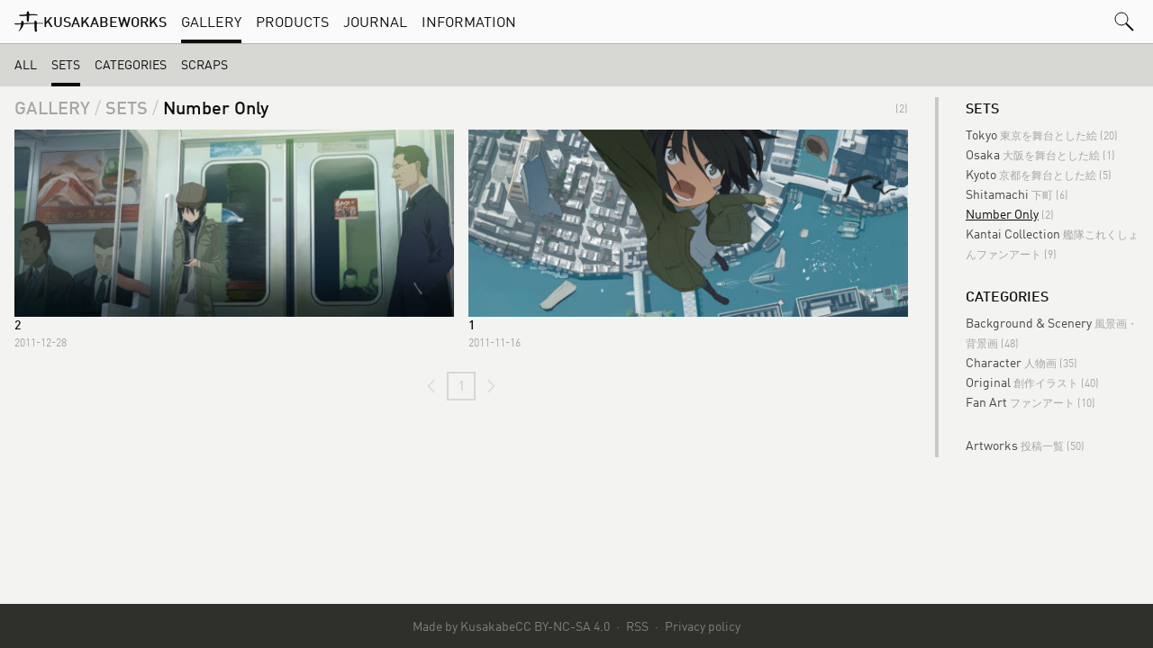

--- FILE ---
content_type: text/html; charset=UTF-8
request_url: https://kusakabeworks.net/gallery/sets/number-only/
body_size: 26422
content:
<!DOCTYPE html>
<html lang="ja" class="no-js layout-liquid column-multiple content-width-normal" data-device="none" data-searchform="disabled" data-navigation="normal">
<head prefix="og: http://ogp.me/ns# fb: http://ogp.me/ns/fb# article: http://ogp.me/ns/article#">
  <meta charset="UTF-8">
  <meta name="viewport" content="width=device-width, initial-scale=1, minimum-scale=1, maximum-scale=1, user-scalable=no, viewport-fit=cover">
  <title>Sets: Number Only ||| KusakabeWorks</title>
  <meta name="robots" content="max-image-preview:large">
  <link rel="preconnect" href="https://www.googletagmanager.com" crossorigin>
  <link rel="preconnect" href="https://www.google-analytics.com" crossorigin>
  <link rel="preload" href="/wp/wp-content/themes/kusakabeworks/assets/fonts/ff-din-regular.woff2" as="font" type="font/woff2" crossorigin>
  <link rel="preload" href="/wp/wp-content/themes/kusakabeworks/assets/fonts/ff-din-medium.woff2" as="font" type="font/woff2" crossorigin>
  <link rel="preload" href="/wp/wp-content/themes/kusakabeworks/style.css?ver=1.6.0" as="style">
  <link rel="canonical" href="https://kusakabeworks.net/gallery/sets/number-only/">
  <link rel="alternate" type="application/rss+xml" title="KusakabeWorks &raquo; フィード" href="/feed/">
  <script>!function(){device={};var e=window.navigator.userAgent.toLowerCase(),i=document.documentElement;device.check=-1<e.indexOf("iphone")||-1<e.indexOf("ipod")||-1<e.indexOf("android")&&-1<e.indexOf("mobile")||-1<e.indexOf("windows")&&0<e.indexOf("phone")?"mobile":-1<e.indexOf("ipad")||-1<e.indexOf("macintosh")&&"ontouchend"in document||0<e.indexOf("android")?"tablet":"desktop","mobile"===device.check||"tablet"===device.check?(i.dataset.device="touch",i.style.setProperty("--window-height",window.innerHeight+"px")):"desktop"===device.check&&(i.dataset.device="mouse"),i.className=i.className.replace(/\bno[-_]?js\b/gi,"")+" js"}();</script>
  <style>@font-face{font-display:swap;src:url(/wp/wp-content/themes/kusakabeworks/assets/fonts/ff-din-regular.woff2) format("woff2");font-family:"FF DIN";font-style:normal;font-weight:400}@font-face{font-display:swap;src:url(/wp/wp-content/themes/kusakabeworks/assets/fonts/ff-din-medium.woff2) format("woff2");font-family:"FF DIN";font-style:normal;font-weight:500}@font-face{font-display:swap;src:url(/wp/wp-content/themes/kusakabeworks/assets/fonts/ff-din-medium.woff2) format("woff2");font-family:"FF DIN";font-style:normal;font-weight:600}</style>
  <style id="classic-theme-styles-inline-css" type="text/css">
  /*! This file is auto-generated */
  .wp-block-button__link{color:#fff;background-color:#32373c;border-radius:9999px;box-shadow:none;text-decoration:none;padding:calc(.667em + 2px) calc(1.333em + 2px);font-size:1.125em}.wp-block-file__button{background:#32373c;color:#fff;text-decoration:none}
  /*# sourceURL=/wp-includes/css/classic-themes.min.css */
  </style>
  <link rel="stylesheet" id="style-css" href="/wp/wp-content/themes/kusakabeworks/style.css?ver=1.6.0" type="text/css">
  <link rel="stylesheet" id="print-css" href="/wp/wp-content/themes/kusakabeworks/assets/css/print.css?ver=1.6.0" type="text/css" media="print">
  <link rel="https://api.w.org/" href="/wp-json/">
  <link rel="alternate" title="JSON" type="application/json" href="/wp-json/wp/v2/gallery_set/17">
  <meta property="og:type" content="article">
  <meta property="og:url" content="https://kusakabeworks.net/">
  <meta property="og:title" content="KusakabeWorks">
  <meta property="og:image" content="https://kusakabeworks.net/uploads/cropped-siteicon.jpg">
  <meta property="og:site_name" content="KusakabeWorks">
  <meta name="description" property="og:description" content="KusakabeWorks では草壁による個人制作のイラストレーション（主に風景画・背景画）の公開を行なっています。">
  <meta name="twitter:site" content="@kusakabe">
  <meta name="twitter:creator" content="@kusakabe">
  <meta name="twitter:card" content="summary">
  <link rel="icon" href="/uploads/cropped-siteicon-32x32.jpg" sizes="32x32">
  <link rel="icon" href="/uploads/cropped-siteicon-192x192.jpg" sizes="192x192">
  <link rel="apple-touch-icon" href="/uploads/cropped-siteicon-180x180.jpg">
  <meta name="msapplication-TileImage" content="https://kusakabeworks.net/uploads/cropped-siteicon-270x270.jpg">
  <meta name="author" content="Kusakabe">
</head>
<body id="top" class="site">
  <header id="header" class="site-header masthead">
    <div id="navigation" class="navigation" data-follow="enabled" data-sticky="off" data-translate="none" data-translucent="off">
      <div class="navigation-item brand"><a href="/" class="brand-link icon-prepend" rel="home" aria-label="KusakabeWorks" data-icon="brand"><span class="brand-text" aria-hidden="true">KusakabeWorks</span></a></div>
      <nav class="navigation-item nav">
        <ul class="nav-list">
          <li class="nav-item"><a href="/gallery/" class="nav-link" aria-current="true">Gallery</a></li>
          <li class="nav-item"><a href="/products/" class="nav-link">Products</a></li>
          <li class="nav-item"><a href="/journal/" class="nav-link">Journal</a></li>
          <li class="nav-item"><a href="/info/" class="nav-link">Information</a></li>
          <li class="nav-item misc"><a id="searchform-popup" href="/search/" class="nav-link icon-prepend" rel="search" role="button" aria-haspopup="true" aria-expanded="false" data-icon="magnifier"><span class="screen-reader-text">Search</span></a></li>
        </ul>
      </nav>
      <form id="searchform" role="search" method="get" class="navigation-searchform searchform" action="/" hidden>
        <input type="search" id="searchform-bar" class="searchform-text" placeholder="Search KusakabeWorks" value="" name="s" required>
        <button id="searchform-submit" class="searchform-btn" type="submit" aria-label="Search" data-icon="magnifier"><span class="hidden" aria-hidden="true">&#x1F50D;</span></button>
      </form>
    </div>
    <div class="masthead-inner">
      <nav class="masthead-tab nav">
        <ul class="nav-list">
          <li class="nav-item"><a href="/gallery/" class="nav-link">All</a></li>
          <li class="nav-item"><a href="/gallery/sets/" class="nav-link" aria-current="true">Sets</a></li>
          <li class="nav-item"><a href="/gallery/categories/" class="nav-link">Categories</a></li>
          <li class="nav-item"><a href="/journal/topics/scraps/" class="nav-link">Scraps</a></li>
        </ul>
      </nav>
    </div>
  </header>
  <main id="content" class="site-content page loading-hidden">
    <header class="page-header compact large" data-hidden="false">
      <ol class="page-breadcrumbs breadcrumbs" itemscope itemtype="https://schema.org/BreadcrumbList">
        <li class="breadcrumbs-item" itemprop="itemListElement" itemscope itemtype="https://schema.org/ListItem"><a href="/gallery/" itemprop="item"><span class="marker" itemprop="name">Gallery</span></a><meta itemprop="position" content="1"></li>
        <li class="breadcrumbs-item" itemprop="itemListElement" itemscope itemtype="https://schema.org/ListItem"><a href="/gallery/sets/" itemprop="item" itemscope itemtype="https://schema.org/WebPage" itemid="https://kusakabeworks.net/gallery/sets/"><span class="marker" itemprop="name">Sets</span></a><meta itemprop="position" content="2"></li>
      </ol>
      <h1 class="page-title"><a aria-disabled="true"><span class="screen-reader-text">Sets: </span><span class="marker text-transform-none">Number Only</span></a></h1>
      <small class="page-count count heading-attached">2<span class="screen-reader-text"> items</span></small>
    </header>
    <div class="page-content article-list tile layout-justify opaque">
      <article class="article-item size-normal" style="--w:1024;--h:436">
        <a href="/gallery/artworks/scene-2/" class="article-link block-link">
          <div class="article-thumbnail thumbnail"><img width="512" height="218" src="/uploads/20111228-scene-2-512x218.jpg" class="article-image image" alt="" loading="lazy" srcset="/uploads/20111228-scene-2-256x109.jpg 256w, /uploads/20111228-scene-2-512x218.jpg 512w, /uploads/20111228-scene-2-640x272.jpg 640w, /uploads/20111228-scene-2-800x341.jpg 800w, /uploads/20111228-scene-2-1024x436.jpg 1024w" sizes="(max-width: 512px) 100vw, 512px"></div>
          <div class="article-caption">
            <header class="article-header horizontal multiple">
              <h2 class="article-title ellipsis" lang="en"><span class="article-title-text marker">2</span></h2>
              <time class="article-date" datetime="2011-12-28T03:10:57+09:00">2011-12-28</time>
            </header>
          </div>
        </a>
      </article>
      <article class="article-item size-normal" style="--w:1024;--h:436">
        <a href="/gallery/artworks/scene-1/" class="article-link block-link">
          <div class="article-thumbnail thumbnail"><img width="512" height="218" src="/uploads/20111116-scene-1-512x218.jpg" class="article-image image" alt="" loading="lazy" srcset="/uploads/20111116-scene-1-256x109.jpg 256w, /uploads/20111116-scene-1-512x218.jpg 512w, /uploads/20111116-scene-1-640x272.jpg 640w, /uploads/20111116-scene-1-800x341.jpg 800w, /uploads/20111116-scene-1-1024x436.jpg 1024w" sizes="(max-width: 512px) 100vw, 512px"></div>
          <div class="article-caption">
            <header class="article-header horizontal multiple">
              <h2 class="article-title ellipsis" lang="en"><span class="article-title-text marker">1</span></h2>
              <time class="article-date" datetime="2011-11-16T00:59:29+09:00">2011-11-16</time>
            </header>
          </div>
        </a>
      </article>
    </div>
    <nav class="page-pagination pagination">
      <a class="pagination-item prev arr" aria-disabled="true"><span class="pagination-arrow" aria-hidden="true">&larr;</span></a>
      <a class="pagination-item" aria-current="page" data-status="disabled">1</a>
      <a class="pagination-item next arr" aria-disabled="true"><span class="pagination-arrow" aria-hidden="true">&rarr;</span></a>
    </nav>
  </main>
  <aside id="sidebar" class="site-sidebar complementary loading-hidden">
    <div class="complementary-navigation">
      <dl class="complementary-navigation-list taxonomy">
        <dt class="list-label heading">Sets</dt>
        <dd class="list-content">
          <ul class="list-record">
            <li class="taxonomy-item"><a href="/gallery/sets/tokyo/" class="taxonomy-link"><span class="taxonomy-title"><span class="marker" lang="en">Tokyo</span> <small lang="ja">東京を舞台とした絵</small></span> <small class="taxonomy-count count">20</small></a></li>
            <li class="taxonomy-item"><a href="/gallery/sets/osaka/" class="taxonomy-link"><span class="taxonomy-title"><span class="marker" lang="en">Osaka</span> <small lang="ja">大阪を舞台とした絵</small></span> <small class="taxonomy-count count">1</small></a></li>
            <li class="taxonomy-item"><a href="/gallery/sets/kyoto/" class="taxonomy-link"><span class="taxonomy-title"><span class="marker" lang="en">Kyoto</span> <small lang="ja">京都を舞台とした絵</small></span> <small class="taxonomy-count count">5</small></a></li>
            <li class="taxonomy-item"><a href="/gallery/sets/shitamachi/" class="taxonomy-link"><span class="taxonomy-title"><span class="marker" lang="en">Shitamachi</span> <small lang="ja">下町</small></span> <small class="taxonomy-count count">6</small></a></li>
            <li class="taxonomy-item"><a href="/gallery/sets/number-only/" class="taxonomy-link" aria-current="page"><span class="taxonomy-title"><span class="marker" lang="en">Number Only</span> <small lang="ja"></small></span> <small class="taxonomy-count count">2</small></a></li>
            <li class="taxonomy-item"><a href="/gallery/sets/kantai-collection/" class="taxonomy-link"><span class="taxonomy-title"><span class="marker" lang="en">Kantai Collection</span> <small lang="ja">艦隊これくしょんファンアート</small></span> <small class="taxonomy-count count">9</small></a></li>
          </ul>
        </dd>
        <dt class="list-label heading">Categories</dt>
        <dd class="list-content">
          <ul class="list-record">
            <li class="taxonomy-item"><a href="/gallery/categories/background-scenery/" class="taxonomy-link"><span class="taxonomy-title"><span class="marker" lang="en">Background &amp; Scenery</span> <small lang="ja">風景画・背景画</small></span> <small class="taxonomy-count count">48</small></a></li>
            <li class="taxonomy-item"><a href="/gallery/categories/character/" class="taxonomy-link"><span class="taxonomy-title"><span class="marker" lang="en">Character</span> <small lang="ja">人物画</small></span> <small class="taxonomy-count count">35</small></a></li>
            <li class="taxonomy-item"><a href="/gallery/categories/original/" class="taxonomy-link"><span class="taxonomy-title"><span class="marker" lang="en">Original</span> <small lang="ja">創作イラスト</small></span> <small class="taxonomy-count count">40</small></a></li>
            <li class="taxonomy-item"><a href="/gallery/categories/fan-art/" class="taxonomy-link"><span class="taxonomy-title"><span class="marker" lang="en">Fan Art</span> <small lang="ja">ファンアート</small></span> <small class="taxonomy-count count">10</small></a></li>
          </ul>
        </dd>
      </dl>
      <ul class="complementary-navigation-misc list-record">
        <li class="list-item"><a href="/gallery/artworks/" class="link-grid"><span class="list-value"><span class="marker" lang="en">Artworks</span> <small lang="ja">投稿一覧</small></span> <small class="list-attached count">50</small></a></li>
      </ul>
    </div>
  </aside>
  <footer id="footer" class="site-footer colophon contentinfo loading-hidden">
    <div class="byline contentinfo-item">Made by <a href="/info/" rel="author"><span class="marker">Kusakabe</span></a></div>
    <ul class="contentinfo-item">
      <li class="licence"><a href="https://creativecommons.org/licenses/by-nc-sa/4.0/deed.ja" target="_blank" rel="noopener noreferrer"><span class="marker">CC BY-NC-SA 4.0</span></a></li>
      <li class="feed"><a href="/feed/" target="_blank" rel="alternate noopener noreferrer"><span class="marker">RSS</span></a></li>
      <li class="legal"><a href="/info/privacy/"><span class="marker">Privacy policy</span></a></li>
    </ul>
  </footer>
  <svg display="none" version="1.1" xmlns="http://www.w3.org/2000/svg" xmlns:xlink="http://www.w3.org/1999/xlink">
    <defs>
      <symbol id="icon-cc-logo" viewBox="0 0 32 32">
        <path d="M16 2.26c0.078-0.002 0.169-0.003 0.261-0.003 3.739 0 7.121 1.531 9.553 4.001 1.241 1.232 2.238 2.705 2.915 4.344 0.665 1.626 1.032 3.413 1.032 5.285 0 0.031-0 0.062-0 0.093 0 0.021 0 0.052 0 0.083 0 1.872-0.367 3.658-1.034 5.29-0.662 1.61-1.655 3.060-2.893 4.258-1.278 1.272-2.793 2.298-4.476 3.009-1.646 0.711-3.454 1.109-5.354 1.12-0.015 0-0.027 0-0.040 0-1.87 0-3.65-0.384-5.266-1.078-1.65-0.703-3.133-1.716-4.378-2.966-1.252-1.24-2.266-2.718-2.967-4.361-0.69-1.636-1.071-3.434-1.071-5.322s0.381-3.686 1.071-5.323c0.707-1.662 1.73-3.157 2.995-4.409 2.373-2.482 5.708-4.024 9.403-4.024 0.087 0 0.174 0.001 0.261 0.003zM16.050 4.76c-0.082-0.002-0.178-0.004-0.275-0.004-3.014 0-5.735 1.252-7.672 3.265-1.036 1.037-1.879 2.261-2.474 3.617-0.58 1.335-0.9 2.802-0.9 4.343s0.32 3.009 0.898 4.338c1.183 2.694 3.353 4.851 6.052 6.016 1.338 0.568 2.808 0.881 4.35 0.881s3.012-0.313 4.348-0.88c1.379-0.593 2.62-1.436 3.668-2.473 1.985-1.921 3.218-4.61 3.218-7.588 0-0.097-0.001-0.194-0.004-0.291 0-0.003 0-0.024 0-0.045 0-1.536-0.307-3-0.863-4.335-0.561-1.339-1.381-2.545-2.397-3.555-1.979-2.044-4.748-3.312-7.813-3.312-0.066 0-0.132 0.001-0.198 0.002zM15.88 13.76l-1.88 0.915c-0.153-0.359-0.403-0.653-0.718-0.855-0.228-0.144-0.493-0.233-0.778-0.249q-1.844-0-1.844 2.43c-0.003 0.046-0.004 0.1-0.004 0.154 0 0.598 0.175 1.155 0.476 1.622 0.281 0.394 0.749 0.656 1.278 0.656 0.032 0 0.063-0.001 0.095-0.003 0.014 0.001 0.036 0.001 0.057 0.001 0.757 0 1.4-0.489 1.63-1.169l1.699 0.848c-0.692 1.294-2.034 2.16-3.579 2.16-0.009 0-0.018-0-0.027-0-0.052 0.003-0.115 0.004-0.178 0.004-1.086 0-2.071-0.433-2.791-1.135-0.709-0.756-1.146-1.778-1.146-2.901 0-0.084 0.002-0.167 0.007-0.25-0.004-0.054-0.006-0.13-0.006-0.207 0-1.122 0.436-2.141 1.148-2.899 0.703-0.712 1.682-1.154 2.764-1.154 0.040 0 0.080 0.001 0.12 0.002q2.544-0 3.649 2zM23.805 13.76l-1.815 0.955c-0.153-0.359-0.403-0.653-0.718-0.855-0.241-0.15-0.523-0.24-0.825-0.249q-1.843-0-1.843 2.43c-0.003 0.046-0.004 0.1-0.004 0.154 0 0.598 0.175 1.155 0.476 1.622 0.281 0.394 0.749 0.656 1.278 0.656 0.032 0 0.063-0.001 0.095-0.003 0.014 0.001 0.036 0.001 0.057 0.001 0.757 0 1.4-0.489 1.63-1.169l1.719 0.848c-0.361 0.655-0.869 1.189-1.482 1.57-0.604 0.372-1.314 0.585-2.075 0.585-0.010 0-0.020-0-0.030-0-0.061 0.003-0.133 0.005-0.207 0.005-1.086 0-2.072-0.433-2.793-1.136-0.713-0.761-1.152-1.788-1.152-2.917 0-0.090 0.003-0.18 0.008-0.269-0.004-0.053-0.006-0.129-0.006-0.206 0-1.122 0.436-2.141 1.148-2.899 0.703-0.712 1.682-1.155 2.764-1.155 0.042 0 0.084 0.001 0.125 0.002q2.544-0 3.624 2z"></path>
      </symbol>
      <symbol id="icon-cc-by" viewBox="0 0 32 32">
        <path d="M16 2.26c0.087-0.002 0.189-0.003 0.291-0.003 3.71 0 7.064 1.522 9.472 3.976 2.473 2.417 4.005 5.783 4.005 9.506 0 0.092-0.001 0.183-0.003 0.275 0.003 0.090 0.005 0.212 0.005 0.335 0 3.644-1.505 6.936-3.927 9.289-2.471 2.534-5.915 4.104-9.725 4.104-0.042 0-0.083-0-0.124-0.001-0.026 0-0.065 0-0.104 0-3.748 0-7.135-1.551-9.551-4.047-2.517-2.414-4.079-5.8-4.079-9.551 0-0.050 0-0.1 0.001-0.15-0.001-0.033-0.001-0.082-0.001-0.13 0-3.771 1.55-7.18 4.048-9.625 2.395-2.457 5.733-3.98 9.427-3.98 0.093 0 0.186 0.001 0.279 0.003zM16.050 4.76c-0.076-0.002-0.165-0.003-0.254-0.003-3.020 0-5.748 1.252-7.693 3.265-2.076 2.015-3.363 4.827-3.363 7.94 0 0.013 0 0.027 0 0.040-0 0.027-0 0.061-0 0.095 0 3.066 1.279 5.834 3.332 7.799 1.982 2.061 4.757 3.339 7.83 3.339 0.035 0 0.069-0 0.104-0 0.016 0 0.042 0 0.068 0 3.11 0 5.919-1.287 7.924-3.357 2.015-1.914 3.267-4.609 3.267-7.596 0-0.099-0.001-0.198-0.004-0.296 0.001-0.043 0.002-0.111 0.002-0.179 0-3.051-1.258-5.807-3.284-7.779-1.973-2.031-4.726-3.289-7.774-3.289-0.072 0-0.143 0.001-0.215 0.002zM19.73 12.61v5.6h-1.595v6.67h-4.27v-6.67h-1.57v-5.62c0-0.002 0-0.003 0-0.005 0-0.486 0.394-0.88 0.88-0.88 0.002 0 0.004 0 0.005 0h5.64c0.241 0.001 0.459 0.1 0.615 0.26 0.166 0.153 0.27 0.372 0.27 0.615 0 0.004-0 0.007-0 0.011zM14.085 9.055q0-1.94 1.915-1.94t1.915 1.94q0 1.915-1.915 1.915t-1.915-1.915z"></path>
      </symbol>
      <symbol id="icon-cc-nc" viewBox="0 0 32 32">
        <path d="M16 2.26c0.086-0.002 0.187-0.003 0.289-0.003 3.71 0 7.065 1.522 9.474 3.976 2.473 2.408 4.005 5.767 4.005 9.483 0 0.1-0.001 0.199-0.003 0.298 0.003 0.089 0.005 0.211 0.005 0.334 0 3.644-1.505 6.936-3.927 9.289-2.471 2.534-5.915 4.104-9.725 4.104-0.042 0-0.083-0-0.124-0.001-0.031 0-0.074 0.001-0.118 0.001-3.749 0-7.133-1.562-9.536-4.071-2.518-2.411-4.080-5.794-4.080-9.541 0-0.045 0-0.090 0.001-0.135-0.001-0.034-0.001-0.083-0.001-0.131 0-3.771 1.55-7.18 4.048-9.625 2.395-2.457 5.733-3.98 9.427-3.98 0.093 0 0.186 0.001 0.279 0.003zM5.355 12.295c-0.39 1.070-0.616 2.306-0.616 3.594 0 0.039 0 0.078 0.001 0.117-0 0.023-0 0.057-0 0.091 0 3.066 1.279 5.834 3.331 7.799 1.994 2.047 4.772 3.314 7.846 3.314 0.029 0 0.058-0 0.087-0 0.031 0 0.073 0.001 0.115 0.001 3.095 0 5.89-1.288 7.877-3.357 0.739-0.693 1.367-1.485 1.867-2.359l-5.129-2.354c-0.174 0.868-0.646 1.604-1.302 2.114-0.685 0.54-1.533 0.885-2.459 0.95l-0.014 2.111h-1.6v-2.11c-1.61-0.027-3.069-0.647-4.175-1.65l1.895-1.91c0.79 0.773 1.872 1.25 3.065 1.25 0.019 0.001 0.042 0.001 0.065 0.001 0.425 0 0.822-0.119 1.159-0.326 0.297-0.205 0.495-0.554 0.495-0.949 0-0.035-0.002-0.070-0.005-0.105 0.001-0.005 0.001-0.017 0.001-0.029 0-0.315-0.139-0.598-0.359-0.791l-1.326-0.566-1.62-0.735-2.185-0.955-7-3.14zM16 4.715c-0.053-0.001-0.117-0.002-0.18-0.002-3.036 0-5.775 1.27-7.716 3.307-0.543 0.556-1.037 1.157-1.475 1.799l5.221 2.4c0.227-0.718 0.678-1.311 1.269-1.713 0.64-0.431 1.406-0.697 2.232-0.732l0.009-2.115h1.595v2.11c1.307 0.066 2.493 0.535 3.448 1.285l-1.803 1.83c-0.649-0.491-1.465-0.792-2.351-0.81-0.017-0-0.033-0-0.048-0-0.398 0-0.775 0.091-1.111 0.252-0.283 0.131-0.486 0.428-0.486 0.772 0 0.020 0.001 0.040 0.002 0.059 0.004 0.129 0.050 0.248 0.126 0.344l5.149 2.324 7.040 3.14c0.216-0.878 0.34-1.885 0.34-2.922 0-0.015-0-0.030-0-0.046 0.002-0.068 0.003-0.15 0.003-0.233 0-3.038-1.259-5.781-3.284-7.737-1.961-2.046-4.711-3.315-7.758-3.315-0.077 0-0.154 0.001-0.231 0.002z"></path>
      </symbol>
      <symbol id="icon-cc-nd" viewBox="0 0 32 32">
        <path d="M16 2.26c0.078-0.002 0.169-0.003 0.261-0.003 3.724 0 7.090 1.532 9.502 4 2.473 2.405 4.005 5.76 4.005 9.473 0 0.095-0.001 0.189-0.003 0.284 0.003 0.080 0.004 0.192 0.004 0.303 0 3.661-1.503 6.971-3.927 9.346-2.466 2.518-5.898 4.078-9.694 4.078-0.052 0-0.104-0-0.156-0.001-0.025 0-0.063 0.001-0.102 0.001-3.748 0-7.135-1.551-9.551-4.047-2.517-2.414-4.079-5.8-4.079-9.551 0-0.050 0-0.1 0.001-0.15-0-0.030-0.001-0.074-0.001-0.118 0-3.767 1.55-7.172 4.048-9.612 2.399-2.472 5.749-4.005 9.458-4.005 0.083 0 0.165 0.001 0.247 0.002zM16.050 4.76c-0.074-0.002-0.161-0.003-0.248-0.003-3.027 0-5.759 1.262-7.699 3.289-2.077 2.002-3.364 4.803-3.364 7.905 0 0.017 0 0.034 0 0.051-0 0.032-0.001 0.074-0.001 0.116 0 3.060 1.279 5.821 3.331 7.778 1.982 2.061 4.757 3.34 7.831 3.34 0.035 0 0.069-0 0.104-0 0.017 0 0.043 0 0.070 0 3.109 0 5.918-1.287 7.922-3.357 2.015-1.92 3.266-4.619 3.266-7.611 0-0.094-0.001-0.187-0.004-0.281 0.002-0.053 0.003-0.131 0.003-0.209 0-3.034-1.259-5.773-3.284-7.724-1.961-2.046-4.711-3.315-7.758-3.315-0.077 0-0.154 0.001-0.231 0.002zM21.225 12.76v2.355h-10v-2.355zM21.225 17.175v2.355h-10v-2.355z"></path>
      </symbol>
      <symbol id="icon-cc-sa" viewBox="0 0 32 32">
        <path d="M16 2.26c0.078-0.002 0.169-0.003 0.261-0.003 3.724 0 7.090 1.532 9.502 4 2.473 2.405 4.005 5.76 4.005 9.473 0 0.095-0.001 0.189-0.003 0.284 0.003 0.080 0.004 0.192 0.004 0.303 0 3.661-1.503 6.971-3.927 9.346-2.466 2.518-5.898 4.078-9.694 4.078-0.052 0-0.104-0-0.156-0.001-0.025 0-0.063 0.001-0.102 0.001-3.748 0-7.135-1.551-9.551-4.047-2.517-2.414-4.079-5.8-4.079-9.551 0-0.050 0-0.1 0.001-0.15-0-0.030-0.001-0.074-0.001-0.118 0-3.767 1.55-7.172 4.048-9.612 2.399-2.472 5.749-4.005 9.458-4.005 0.083 0 0.165 0.001 0.247 0.002zM16.050 4.76c-0.074-0.002-0.161-0.003-0.248-0.003-3.027 0-5.759 1.262-7.699 3.289-2.077 2.002-3.364 4.803-3.364 7.905 0 0.017 0 0.034 0 0.051-0 0.032-0.001 0.074-0.001 0.116 0 3.060 1.279 5.821 3.331 7.778 1.982 2.061 4.757 3.34 7.831 3.34 0.035 0 0.069-0 0.104-0 0.017 0 0.043 0 0.070 0 3.109 0 5.918-1.287 7.922-3.357 2.015-1.92 3.266-4.619 3.266-7.611 0-0.094-0.001-0.187-0.004-0.281 0.002-0.053 0.003-0.131 0.003-0.209 0-3.034-1.259-5.773-3.284-7.724-1.961-2.046-4.711-3.315-7.758-3.315-0.077 0-0.154 0.001-0.231 0.002zM9.89 14.060c0.18-1.568 0.928-2.933 2.029-3.909 1.038-0.869 2.38-1.393 3.843-1.393 0.057 0 0.114 0.001 0.171 0.002 0.083-0.005 0.191-0.007 0.299-0.007 1.907 0 3.627 0.803 4.839 2.089 1.201 1.341 1.934 3.117 1.934 5.065 0 0.102-0.002 0.203-0.006 0.303 0.003 0.050 0.004 0.126 0.004 0.202 0 1.954-0.763 3.73-2.006 5.047-1.233 1.291-2.972 2.096-4.9 2.096-0.087 0-0.173-0.002-0.259-0.005-0.019 0.001-0.056 0.001-0.093 0.001-1.485 0-2.846-0.529-3.905-1.409-1.125-0.976-1.881-2.371-2.023-3.944l3.433-0.023q0.125 2.5 3 2.5c0.011 0 0.025 0 0.039 0 0.957 0 1.799-0.493 2.285-1.24 0.586-0.886 0.931-1.96 0.931-3.115 0-0.078-0.002-0.155-0.005-0.232q0-2.174-0.81-3.314c-0.492-0.695-1.293-1.143-2.198-1.143-0.046 0-0.092 0.001-0.138 0.004q-2.744-0-3.084 2.43h1l-2.725 2.725-2.725-2.725z"></path>
      </symbol>
      <symbol id="icon-line-facebook" viewBox="0 0 32 32">
        <path d="M21.95 30.75v-11.12h3.87l0.65-5.025h-4.5v-2.64c0-1.24 0.325-1.955 2-1.955h2.645v-4.51l-0.215-0.030c-1.026-0.115-2.215-0.18-3.419-0.18-0.037 0-0.074 0-0.111 0-3.739 0-6.069 2.39-6.069 6.235v3.090h-3.935v5.015h3.91v11.12h-14.12c-0.775-0.003-1.402-0.63-1.405-1.405v-26.69c0.003-0.775 0.63-1.402 1.405-1.405h26.69c0.775 0.003 1.402 0.63 1.405 1.405v26.69c-0.003 0.775-0.63 1.402-1.405 1.405z"></path>
      </symbol>
      <symbol id="icon-line-twitter" viewBox="0 0 32 32">
        <path d="M27.785 9.68l-0.11 0.080v0.135q0 0.39 0 0.785c0 8.5-6.455 17.26-17.265 17.26-0.003 0-0.007 0-0.011 0-3.081 0-5.973-0.81-8.474-2.229l0.52 0.044c0.013 0 0.028 0 0.043 0 2.941 0 5.646-1.013 7.783-2.71l0.529-0.415h-0.705c-2.421-0.055-4.478-1.558-5.341-3.676 0.219-0.008 0.49 0.010 0.765 0.011 0.002 0 0.003 0 0.005 0 0.6 0 1.18-0.082 1.731-0.236l-0.045-0.489c-2.612-0.538-4.575-2.739-4.744-5.428 0.73 0.335 1.585 0.555 2.488 0.588l0.886 0.025-0.725-0.5c-1.594-1.075-2.628-2.874-2.628-4.915 0-0.966 0.232-1.878 0.643-2.684 3.073 3.658 7.551 6.019 12.585 6.287l0.374 0.002-0.090-0.305c-0.101-0.409-0.159-0.879-0.159-1.362 0-3.264 2.646-5.91 5.91-5.91 1.708 0 3.247 0.725 4.326 1.883l0.098 0.104 0.135-0.025c1.273-0.254 2.404-0.664 3.448-1.218-0.581 1.144-1.391 2.044-2.396 2.653l0.134 0.475c1.042-0.126 1.989-0.36 2.887-0.693-0.81 0.96-1.636 1.763-2.562 2.439z"></path>
      </symbol>
    </defs>
  </svg>
  <script type="speculationrules">
  {"prefetch":[{"source":"document","where":{"and":[{"href_matches":"/*"},{"not":{"href_matches":["/wp/wp-*.php","/wp/wp-admin/*","/uploads/*","/wp/wp-content/*","/wp/wp-content/plugins/*","/wp/wp-content/themes/kusakabeworks/*","/*\\?(.+)"]}},{"not":{"selector_matches":"a[rel~=\"nofollow\"]"}},{"not":{"selector_matches":".no-prefetch, .no-prefetch a"}}]},"eagerness":"conservative"}]}
  </script>
  <script type="text/javascript" src="/wp/wp-content/themes/kusakabeworks/assets/js/scripts.js?ver=1.6.0" id="scripts-js">
  </script>
  <script type="text/javascript" id="tracking-js-after">
  /* <![CDATA[ */
  (function(i,s,o,g,r,a,m){i['GoogleAnalyticsObject']=r;i[r]=i[r]||function(){(i[r].q=i[r].q||[]).push(arguments)},i[r].l=1*new Date();a=s.createElement(o),m=s.getElementsByTagName(o)[0];a.async=1;a.src=g;m.parentNode.insertBefore(a,m)})(window,document,'script','https://www.google-analytics.com/analytics.js','ga');ga('create', 'UA-11354608-1', 'auto');ga('send', 'pageview');
  //# sourceURL=tracking-js-after
  /* ]]> */
  </script>
</body>
</html><!-- WP Fastest Cache file was created in 0.172 seconds, on 2026-01-23 @ 11:34 AM -->

--- FILE ---
content_type: text/css
request_url: https://kusakabeworks.net/wp/wp-content/themes/kusakabeworks/style.css?ver=1.6.0
body_size: 196567
content:
/*!
Theme Name: KusakabeWorks
Theme URI: https://kusakabeworks.net/
Author: Kusakabe
Author URI: https://kusakabeworks.net/info/
Description: <a href='https://kusakabeworks.net/'>KusakabeWorks</a> Structure Template + Skin
Version: 1.6.0
License: GNU General Public License v2 or later
License URI: http://www.gnu.org/licenses/gpl-2.0.html
Tags: one-column, blog, portfolio, editor-style, featured-images
Text Domain: kusakabeworks
*/
@keyframes fadein-animation{0%{opacity:var(--keyframes-from, 0);pointer-events:none}to{opacity:var(--keyframes-to, 1);pointer-events:auto}}@keyframes fadeout-animation{0%{opacity:var(--keyframes-from, 1);pointer-events:auto}to{opacity:var(--keyframes-to, 0);pointer-events:none}}@keyframes enter{0%{transform:var(--translate-close)}to{transform:var(--translate-open)}}@keyframes leave{0%{transform:var(--translate-open)}to{transform:var(--translate-close)}}.fluid[data-colored=emphasize],.navigation-searchform,:root{--color-undercoat:hsl( 72deg 5% 51% );--color-base:hsl( 72deg 5% 95% );--color-text-hsl:72deg 5% 27%;--color-text:hsl( var( --color-text-hsl ) );--color-text-contrast:var(--color-yiq-light);--color-accent-hsl:72deg 5% 5%;--color-accent:hsl( var( --color-accent-hsl ) );--color-accent-contrast:var(--color-yiq-light);--color-note:hsl( 72deg 5% 64% );--color-subordinate:var( --color-ash );--color-inside:var( --color-snow );--color-upper-hsl:72deg 5% 98%;--color-upper:hsl( var( --color-upper-hsl ) );--color-link-alt: var( --color-cinnabar )}.colophon,.fluid[data-colored=emphasize],.fullscreen:root,.matte,.matte.mat-normal,.navigation-searchform,:root,[data-navigation=invert]:root .navigation[data-translucent=off]{--color-link: var( --color-accent );--border-color-transparency: hsl( var( --color-text-hsl ) / var( --opacity-quarter ) );--link-text-color: var( --color-link );--heading-text-color: var( --color-accent );--btn-base: var( --color-link-alt );--btn-contrast: var( --color-link-contrast );--searchform-icon-color: var( --input-text-color, var( --color-text ) )}.fullscreen:root,.matte{--color-link-alt: var( --color-accent );--color-link-contrast: var( --color-accent-contrast )}.colophon,.matte.mat-normal,[data-navigation=invert]:root .navigation[data-translucent=off]{--color-undercoat:hsl( 72deg 5% 30% );--color-base:hsl( 72deg 5% 15% );--color-text-hsl:72deg 5% 68%;--color-text:hsl( var( --color-text-hsl ) );--color-text-contrast:var(--color-yiq-dark);--color-accent-hsl:72deg 5% 98%;--color-accent:hsl( var( --color-accent-hsl ) );--color-accent-contrast:var(--color-yiq-dark);--color-note:hsl( 72deg 5% 48% );--color-subordinate:var( --color-charcoal );--color-inside:var( --color-graphite );--color-upper-hsl:72deg 5% 10%;--color-upper:hsl( var( --color-upper-hsl ) );--btn-border-color-customized: var( --border-color-transparency );--btn-text-color-customized: var( --link-text-color )}:root{--color-red:hsl( 5deg 80% 50% );--color-red-contrast:var(--color-yiq-light);--color-cinnabar:hsl( 15deg 75% 50% );--color-cinnabar-contrast:var(--color-yiq-light);--color-canary:hsl( 50deg 95% 50% );--color-canary-contrast:var(--color-yiq-dark);--color-lime:hsl( 80deg 64% 48% );--color-lime-contrast:var(--color-yiq-dark);--color-green:hsl( 120deg 40% 45% );--color-green-contrast:var(--color-yiq-light);--color-cerulean:hsl( 200deg 70% 48% );--color-cerulean-contrast:var(--color-yiq-light);--color-sapphire:hsl( 220deg 64% 40% );--color-sapphire-contrast:var(--color-yiq-light);--color-purple:hsl( 270deg 48% 36% );--color-purple-contrast:var(--color-yiq-light);--color-fuchsia:hsl( 330deg 80% 50% );--color-fuchsia-contrast:var(--color-yiq-light);--color-snow:hsl( 72deg 5% 98% );--color-ash:hsl( 72deg 5% 84% );--color-charcoal:hsl( 72deg 5% 27% );--color-graphite:hsl( 72deg 5% 18% );--color-starless-hsl:72deg 5% 5%;--color-starless:hsl( var( --color-starless-hsl ) );--color-note-contrast: var( --color-yiq-light );--color-yiq-light: var( --color-snow );--color-yiq-dark: var( --color-starless );--color-link-contrast: var( --color-snow );--ratio-primary: 1.25;--ratio-secondary: 1.5;--ratio-tertiary: calc( 2 / var( --ratio-secondary ) );--ratio-quaternary: calc( var( --ratio-secondary ) * var( --ratio-secondary ) / 2 );--padding: 1rem;--padding-small: calc( var( --padding ) / 2 );--padding-xsmall: calc( var( --padding-small ) / 2 );--padding-xxsmall: calc( var( --padding-xsmall ) / 2 );--indent-small: var( --padding );--indent: calc( var( --indent-small ) * 2 );--gap: var( --padding );--character-length: 36;--border-width-hairline: calc( 1 / 16 * 1rem );--border-width-medium: calc( var( --border-width-hairline ) * 2 );--border-width-bold: calc( var( --border-width-medium ) * 2 );--border-radius-small: calc( 3 / 16 * 1rem );--border-radius-medium: calc( 4 / 16 * 1rem );--border-opacity: var( --opacity-quarter );--box-padding-vertical: calc( var( --padding ) - ( var( --extra-leading ) + var( --border-width-hairline ) ) );--box-padding-horizontal: calc( var( --padding ) - var( --border-width-hairline ) );--translate-open: translateY( 0 );--translate-close: translateY( -100% );--arr-small: calc( 4 / 16 * 1rem );--arr-medium: calc( 8 / 16 * 1rem );--arr-right: '\00A0\203A';--window-height: 100vh;--font-weight-medium: 500;--font-weight-bold: 600;--font-size: 1rem;--font-size-small: calc( 1em / var( --ratio-tertiary ) );--font-size-subordinate: calc( var( --font-size ) / var( --ratio-quaternary ) );--font-size-large: calc( 1em * var( --ratio-primary ) );--font-size-huge: calc( var( --font-size-large ) * var( --ratio-primary ) );--font-size-title: calc( var( --font-size-huge ) * var( --ratio-primary ) );--font-size-embedded: var( --font-size-subordinate );--font-size-embedded-small: calc( var( --font-size ) / var( --ratio-tertiary ) );--line-height: var( --ratio-secondary );--line-height-small: var( --line-height );--line-height-subordinate: calc( 2 / var( --ratio-primary ) );--line-height-heading: calc( var( --ratio-secondary ) / var( --ratio-primary ) );--line-height-embedded: var( --line-height );--line-height-embedded-small: var( --line-height );--vertical-rhythm-unit: calc( 1rem * var( --line-height ) );--vertical-rhythm-unit-half: calc( var( --vertical-rhythm-unit ) / 2 );--vertical-rhythm-unit-quarter: calc( var( --vertical-rhythm-unit-half ) / 2 );--extra-leading: 0.25em;--margin: var( --margin-customized, var( --vertical-rhythm-unit ) );--font-stack-sans: "Helvetica Neue", Arial, "YuGothic", "Hiragino Kaku Gothic ProN", "Hiragino Sans";--font-stack-rounded: "American Typewriter", "Tsukushi A Round Gothic", "Hiragino Maru Gothic ProN W4";--font-family-serif: "Hoefler Text", "Goudy Old Style", "Garamond", "Georgia", "YuMincho", "Yu Mincho", serif;--font-family-sans: "FF DIN", var( --font-stack-sans ), "BIZ UDPGothic", Meiryo, sans-serif;--font-family-text: var( --font-stack-rounded ), var( --font-stack-sans ), "BIZ UDPGothic", Meiryo, sans-serif;--font-family-emphasis: "FF DIN", var( --font-stack-sans ), "Yu Gothic", Meiryo, sans-serif;--font-family-mono: "Consolas", "Courier", monospace;--font-family-form: system-ui, -apple-system, BlinkMacSystemFont, Segoe UI, sans-serif;--font-feature-settings-sans: "kern", "pwid", "nlck";--font-feature-settings-heading: "palt";--marker-vertical: calc( 2 / 16 * 1rem );--drop-shadow-blur: calc( 1 / 16 * 1rem );--opacity-half: 0.5;--opacity-quarter: 0.25;--opacity-oneeighth: 0.125;--duration-fast: 150ms;--duration-slow: 500ms;--figcaption-font-family: var( --font-family-sans );--blockquote-indent: var( --indent );--blockquote-position-left: 0;--blockquote-border-width: calc( var( --border-width-bold ) * 2 );--blockquote-border-color: var( --color-note );--mark-padding: var( --marker-vertical );--mark-background-color: transparent;--mark-text-color: inherit;--list-indent: var( --indent );--rule-margin-vertical: calc( var( --font-size-huge ) * var( --line-height-heading ) * 2 + var( --extra-leading ) );--rule-margin-vertical-condensed: var( --vertical-rhythm-unit-half );--rule-dots: url( 'data:image/svg+xml;charset=UTF-8,<svg xmlns="http://www.w3.org/2000/svg" version="1.1" viewBox="0 0 64 4" fill="none" stroke="currentColor" stroke-width="2" stroke-linecap="round" stroke-linejoin="round"><circle cx="2" cy="2" r="1"></circle><circle cx="32" cy="2" r="1"></circle><circle cx="62" cy="2" r="1"></circle></svg>' );--rule-length-short: var( --indent-small );--rule-length-long: calc( var( --indent ) * 2 );--pre-padding: var( --padding );--pre-background-color: var( --color-subordinate );--code-text-color: var( --color-fuchsia );--kbd-background-color: var( --color-text );--kbd-text-color: var( --color-text-contrast );--cell-padding-horizontal: var( --padding );--cell-padding-vertical: var( --padding-small );--input-padding: var( --padding-small );--safearea-gutter: var( --padding );--safearea-right: var( --safearea-inset-right );--safearea-left: var( --safearea-inset-left );--safearea-min-right: 0px;--safearea-min-left: 0px;--safearea-inset-right: max( var( --safearea-min-right ), env( safe-area-inset-right ) );--safearea-inset-left: max( var( --safearea-min-left ), env( safe-area-inset-left ) );--safearea-negative-right: 0;--safearea-negative-left: 0;--column-gap: calc( var( --gap ) * 4 );--row-gap: calc( var( --font-size-huge ) * 2 * var( --line-height-heading ) );--content-gutter: var( --vertical-rhythm-unit );--container-width: calc( 1rem * var( --character-length ) );--container-width-tiny: calc( var( --container-width ) / ( var( --ratio-secondary ) / var( --ratio-primary ) ) );--container-width-narrow: var( --container-width );--container-width-medium: calc( var( --container-width ) * var( --ratio-tertiary ) );--container-width-wide: calc( var( --container-width-medium ) * var( --ratio-tertiary ) );--bleed-element-max-width: var( --container-width );--link-external-icon-gap: var( --padding-xxsmall );--link-external-icon-font-size: calc( max( 1em, 1rem ) / var( --ratio-tertiary ) );--link-underline-content: none;--link-underline-opacity: 0;--more-text-color: var( --color-note );--mat-color: var( --mat-color-light );--mat-color-light: var( --color-ash );--mat-color-dark: var( --color-starless );--dots-pattern: radial-gradient( var( --background-overlay ) 25%, transparent 25% );--dots-size: calc( 4 / 16 * 1rem );--background-translucent: hsl( var( --color-text-hsl ) / var( --opacity-quarter ) );--background-dots-percentage: 25%;--background-dots-size: calc( 3 / 16 * 1rem ) calc( 3 / 16 * 1rem );--background-dots-image: radial-gradient( var( --color-accent ) 25%, transparent 25% );--background-overlay: hsl( 72deg 5% 5% / var( --opacity-half ) );--background-overlay-transparent: hsl( 72deg 5% 5% / 0 );--background-overlay-dots-image: radial-gradient( var( --background-overlay ) 25%, transparent 25% );--background-fadein-duration: var( --duration-slow );--background-vertical-movement: calc( var( --indent ) * 4 );--thumbnail-size: calc( 1rem * 16 );--thumbnail-size-small: calc( var( --thumbnail-size ) / 2 );--thumbnail-size-narrow: calc( var( --thumbnail-size ) * 2 );--thumbnail-size-medium: calc( var( --thumbnail-size-narrow ) * var( --ratio-primary ) );--thumbnail-size-large: calc( var( --thumbnail-size-medium ) * var( --ratio-primary ) );--image-source-max-width: calc( 100% * ( 2 / 3 ) );--align-gap: var( --indent );--align-max-width: calc( ( 100% - var( --align-gap ) ) / 2 );--icon-size: 1em;--icon-size-large: calc( var( --font-size ) * var( --ratio-secondary ) );--icon-size-huge: calc( var( --font-size ) * 2 );--icon-color: currentcolor;--icon-list-gap: 0.5em;--icon-text-gap: 0.125em;--icon-offset-underlay-width: calc( var( --padding-xsmall ) * -1 );--icon-arr: url( 'data:image/svg+xml;charset=UTF-8,<svg xmlns="http://www.w3.org/2000/svg" version="1.1" viewBox="0 0 24 24" fill="none" stroke="currentcolor" stroke-width="2" stroke-linecap="round" stroke-linejoin="round"><polyline points="9 2 19 12 9 22"/></svg>' );--icon-external: url( 'data:image/svg+xml;charset=UTF-8,<svg xmlns="http://www.w3.org/2000/svg" version="1.1" viewBox="0 0 24 24" fill="none" stroke="currentcolor" stroke-width="2" stroke-linecap="round" stroke-linejoin="round"><polyline points="11 7 3 7 3 21 17 21 17 13"/><polyline points="14 3 21 3 21 10"/><line x1="10" y1="14" x2="21" y2="3"/></svg>');--icon-danger: url( 'data:image/svg+xml;charset=UTF-8,<svg xmlns="http://www.w3.org/2000/svg" version="1.1" viewBox="0 0 24 24" fill="none" stroke="currentcolor" stroke-width="2" stroke-linecap="round" stroke-linejoin="round"><polyline points="7 0.5 17 0.5 23.5 7 23.5 17 17 23.5 7 23.5 0.5 17 0.5 7 7 0.5" stroke-width="1"/><line x1="7" y1="7" x2="17" y2="17"/><line x1="7" y1="17" x2="17" y2="7"/></svg>' );--icon-warning: url( 'data:image/svg+xml;charset=UTF-8,<svg xmlns="http://www.w3.org/2000/svg" version="1.1" viewBox="0 0 24 24"><path d="M21.24,22.76H2.76A2.76,2.76,0,0,1,.37,18.62l9.24-16a2.76,2.76,0,0,1,4.78,0l9.24,16a2.76,2.76,0,0,1-2.39,4.14ZM10.48,3.12l-9.24,16a1.76,1.76,0,0,0,0,1.75,1.74,1.74,0,0,0,1.52.87H21.24a1.74,1.74,0,0,0,1.52-.87,1.76,1.76,0,0,0,0-1.75l-9.24-16a1.76,1.76,0,0,0-3,0Z"/><circle cx="12" cy="19" r="1"/><rect x="11" y="6" width="2" height="11" rx="1"/></svg>' );--icon-success: url( 'data:image/svg+xml;charset=UTF-8,<svg xmlns="http://www.w3.org/2000/svg" version="1.1" viewBox="0 0 24 24" fill="none" stroke="currentcolor" stroke-width="2" stroke-linecap="round" stroke-linejoin="round"><polyline points="3 12 9 18 21 6"/></svg>' );--icon-info: url( 'data:image/svg+xml;charset=UTF-8,<svg xmlns="http://www.w3.org/2000/svg" version="1.1" viewBox="0 0 24 24"><circle cx="12" cy="12" r="11.5" fill="none" stroke="currentcolor" stroke-width="1"/><circle cx="12" cy="6" r="1"/><rect x="11" y="8" width="2" height="11" rx="1"/></svg>' );--icon-magnifier: url( 'data:image/svg+xml;charset=UTF-8,<svg xmlns="http://www.w3.org/2000/svg" version="1.1" viewBox="0 0 24 24" fill="none" stroke="currentcolor" stroke-width="1"><circle cx="9" cy="9" r="7"/><line x1="14" y1="14" x2="22" y2="22" stroke-width="2"/></svg>' );--icon-maximize: url( 'data:image/svg+xml;charset=UTF-8,<svg xmlns="http://www.w3.org/2000/svg" version="1.1" viewBox="0 0 24 24" fill="none" stroke="currentColor"><polyline points="14 3 21 3 21 10"/><polyline points="10 21 3 21 3 14"/><line x1="21" y1="3" x2="14" y2="10"/><line x1="3" y1="21" x2="10" y2="14"/></svg>' );--icon-brand: url( 'data:image/svg+xml;charset=UTF-8,<svg xmlns="http://www.w3.org/2000/svg" version="1.1" viewBox="0 0 32 32"><path d="M30.895 17.46c-0.013-0-0.028-0.001-0.043-0.001-0.105 0-0.208 0.011-0.307 0.032-1.585 0.028-3.18 0.028-4.775 0.093-0.725 0.030-1.025-0.175-1-0.96-0.021-0.904-0.758-1.628-1.665-1.628-0.037 0-0.074 0.001-0.11 0.004-0.74 0.145-0.75 0.87-0.685 1.465 0.095 0.875-0.255 1.1-1.1 1.080-0.988-0.038-2.147-0.059-3.312-0.059-2.364 0-4.708 0.089-7.027 0.263-0.321 0.036-0.621-0.159-0.631-0.799-0.028-0.254-0.072-0.481-0.132-0.702-0.173-1.023-1.128-1.123-1.823-1.143s-0.68 0.79-0.685 1.395c0 0.15 0 0.305 0 0.455 0.045 0.72-0.285 1-1 1-1.9 0-3.8 0.090-5.7 0.135-0.39 0-0.87 0-0.88 0.5s0.425 0.41 0.775 0.41c0.23 0.13 0.504 0.207 0.797 0.207 0.105 0 0.208-0.010 0.308-0.029 0.273 0.010 0.606 0.015 0.94 0.015 1.263 0 2.509-0.070 3.735-0.207 0.579-0.086 0.714 0.134 0.644 0.879-0.125 1.247-0.379 2.39-0.752 3.478l-0.468 0.922 0.535-1.175c-0.395 0.88-0.91 2-1.090 2.335-0.195 0.255-0.87 1.035-0.91 1.475 0.437-0.010 0.812-0.263 0.997-0.628l0.003-0.007 0.685-0.67c0.63-0.7 1.29-1.345 1.47-1.56 1.104-1.29 1.942-2.842 2.41-4.547 0.055-0.446 0.358-0.727 0.726-0.727 0.026 0 0.051 0.001 0.076 0.004q5.237-0.19 10.497-0.415c0.615-0.025 0.88 0.165 0.88 0.83 0 2.24 0.060 4.5 0.25 6.715 0.080 0.9 0.7 1.575 1.6 1.455s0.875-0.855 0.785-1.5c-0.315-2.2-0.1-4.4-0.12-6.605 0-0.69 0.2-0.94 0.905-0.925 1.745 0.045 3.5 0.045 5.245 0.040 0.385 0 1.035 0.195 1.045-0.335s-0.67-0.465-1.095-0.565zM5.865 9.56c0.46 0.203 0.997 0.321 1.562 0.321 0.036 0 0.073-0.001 0.109-0.001 0.222 0.005 0.489 0.007 0.757 0.007 1.659 0 3.295-0.099 4.902-0.291 0.476-0.071 0.691 0.144 0.661 0.804-0.070 1.365-0.090 2.735-0.13 4.105-0.009 0.058-0.014 0.126-0.014 0.194 0 0.729 0.591 1.32 1.32 1.32 0.069 0 0.136-0.005 0.202-0.015 0.848-0.034 0.838-0.709 0.848-1.334 0-1.445 0.125-2.895 0.055-4.335-0.050-0.945 0.315-1.19 1.16-1.2 1.025 0 2.050-0.105 3.075-0.165 1.5 0 3.045-0.26 4.5 0.29 0.084 0.049 0.186 0.078 0.294 0.078 0.258 0 0.477-0.164 0.56-0.393 0.151-0.414-0.264-0.504-0.499-0.614-0.642-0.316-1.398-0.5-2.197-0.5-0.001 0-0.002 0-0.004 0-1.675-0.030-3.345-0.070-5-0.1-1.75-0.030-1.805 0-1.845-1.825 0-1.060-0.84-1.14-1.47-1.24-0.785-0.125-0.805 0.635-0.845 1.185-0.165 2.115-0.155 2.12-2.265 2.36-0.3 0.035-0.61 0.035-0.91 0.065-0.838 0.079-1.812 0.124-2.796 0.124-0.621 0-1.237-0.018-1.849-0.053-0.39 0.004-0.78 0.144-0.855 0.629s0.395 0.46 0.675 0.585z"/></svg>' );--header-column-gap: var( --indent-small );--header-row-gap: var( --vertical-rhythm-unit-quarter );--heading-display: flex;--heading-column-gap: var( --padding-small );--heading-text-transform: uppercase;--list-gap: var( --vertical-rhythm-unit-quarter );--list-item-rule-width: var( --border-width-hairline );--list-label-colon: '\00A0:';--list-tabular-column-gap: var( --indent-small );--list-tabular-row-gap: var( --list-gap );--list-tabular-label-width: min( 10em, 25% );--list-tabular-bordered-row-gap: calc( var( --list-tabular-row-gap ) * 2 + var( --list-item-rule-width ) );--alert-padding-left: calc( var( --alert-icon-area ) + var( --border-width-hairline ) + var( --box-padding-horizontal ) );--alert-icon-size: var( --icon-size-large );--alert-icon-area: calc( var( --alert-icon-size ) + ( var( --padding ) - var( --border-width-hairline ) ) * 2 );--btn-height: calc( var( --btn-font-size, 1em ) * var( --ratio-secondary ) * var( --ratio-secondary ) );--btn-height-compact: var( --vertical-rhythm-unit );--btn-border-width: var( --border-width-hairline );--btn-margin-vertical: var( --extra-leading );--btn-padding-horizontal: calc( var( --padding ) - var( --btn-border-width ) );--btn-item-gap: var( --padding-xxsmall );--btn-item-gap-vertical: var( --btn-item-gap );--btn-item-gap-horizontal: var( --btn-item-gap );--nav-space-horizontal: 0px;--nav-safearea-right: calc( var( --safearea-inset-right ) - var( --nav-space-horizontal ) );--nav-safearea-left: calc( var( --safearea-inset-left ) - var( --nav-space-horizontal ) );--nav-underline-width: var( --border-width-bold );--nav-gutter-horizontal: var( --padding );--nav-column-gap: var( --nav-gutter-horizontal );--breadcrumbs-slash: '\00A0/\00A0';--searchform-icon-size: var( --icon-size-large );--searchform-btn-size: var( --icon-size-huge );--searchform-close-transform-scale: scale(0);--searchform-move-duration: var( --duration-fast );--searchform-fade-duration: calc( var( --duration-fast ) / 2 );--site-column-width: var( --container-width-wide );--site-cell-gutter-vertical: var( --vertical-rhythm-unit );--site-cell-gutter-top: calc( var( --site-cell-gutter-vertical ) + var( --border-width-hairline ) );--site-cell-gutter-bottom: var( --site-cell-gutter-vertical );--site-content-gutter-top: 0px;--masthead-inner-gutter-top: var( --navigation-height );--navigation-grid-template-columns: minmax( var( --nav-safearea-left ), auto ) [brand-start] auto [brand-end nav-start] 1fr minmax( var( --nav-safearea-right ), auto ) [nav-end];--navigation-position: relative;--navigation-height: 3rem;--navigation-square-width: var( --navigation-height );--navigation-fade-duration: var( --duration-fast );--brand-icon-size: var( --icon-size-large );--brand-icon-color: currentcolor;--brand-icon-text-gap: var( --padding-xsmall );--page-grid-template-columns: [fill-start] var( --safearea-left ) var( --page-side-width ) var( --page-side-gap ) [wide-start] 1fr [list-start] minmax( auto, calc( ( var( --page-list-width ) - var( --page-inner-width ) ) / 2 ) ) [inner-start primary-start secondary-start] calc( min( var( --page-inner-width ), 100% - ( ( var( --page-side-width ) + var( --page-side-gap ) ) * 2 + ( var( --safearea-right ) + var( --safearea-left ) ) ) ) ) [inner-end primary-end secondary-end] minmax( auto, calc( ( var( --page-list-width ) - var( --page-inner-width ) ) / 2 ) ) [list-end] 1fr [wide-end] var( --page-side-gap ) [side-start] var( --page-side-width ) [side-end] var( --safearea-right ) [fill-end];--page-column-gap: 0;--page-row-gap: var( --vertical-rhythm-unit );--page-side-width: 0px;--page-side-gap: 0px;--page-header-gutter-vertical: var( --rule-margin-vertical );--page-header-inner-width: var( --container-width-medium );--page-header-compact-height: var( --navigation-height );--page-header-compact-gutter-vertical: calc( ( var( --page-header-compact-height ) - var( --page-header-compact-line-height ) ) / 2 );--page-header-compact-font-size: var( --font-size );--page-header-compact-line-height: var( --vertical-rhythm-unit );--page-title-column-gap: var( --gap );--page-title-row-gap: var( --vertical-rhythm-unit-half );--page-title-height: calc( var( --font-size-title-customized, var( --font-size-title ) ) * ( var( --article-number-font-size-ratio ) * var( --article-number-line-height ) + var( --page-title-line-height ) ) + var( --page-title-row-gap ) );--page-title-line-height: var( --line-height );--page-content-column-gap: var( --column-gap );--page-content-row-gap: var( --row-gap );--page-inner-width: var( --container-width );--page-list-width: 100%;--page-mat-navigation-height: 0px;--page-mat-under-space: calc( var( --adminbar-height ) + var( --page-mat-navigation-height ) + var( --page-mat-gap, var( --page-cover-gutter-vertical ) ) + var( --page-title-height ) + var( --vertical-rhythm-unit-quarter ) );--page-mat-navigation-link-padding-outer: 0.5em;--page-cover-gutter-vertical: calc( var( --gap ) * 2 );--sidebar-width: 12rem;--complementary-navigation-border-width: var( --border-width-bold );--complementary-gutter-vertical: 0px;--colophon-gutter-vertical: var( --vertical-rhythm-unit-half );--colophon-rule-width: var( --border-width-hairline );--contentinfo-row-gap: var( --vertical-rhythm-unit-quarter );--contentinfo-bullet-gap: calc( 1 / 2 * 1em );--fluid-gutter-vertical: var( --site-cell-gutter-vertical );--fluid-gutter-top: var( --fluid-gutter-vertical );--fluid-gutter-bottom: var( --fluid-gutter-vertical );--fluid-row-gap: var( --vertical-rhythm-unit );--fluid-inner-width: var( --page-inner-width );--hang-side-width: 10rem;--hang-gap-horizontal: var( --indent );--hang-row-gap: var( --page-content-row-gap );--hero-min-height: calc( max( var( --thumbnail-size ), min( 100vw / 1.9, 50vh ) ) );--hero-full-min-height: calc( max( var( --thumbnail-size ) * var( --ratio-primary ), min( 75vw, var( --window-height ) ) ) );--hero-gutter-vertical: var( --page-header-gutter-vertical );--coupled-gap: var( --column-gap );--article-title-font-size: 1em;--article-title-line-height: var( --line-height-heading );--article-title-en-font-size: calc( var( --font-size ) / var( --ratio-tertiary ) );--article-number-font-size-ratio: var( --ratio-secondary );--article-number-line-height: 1;--article-list-column-gap: 0px;--article-list-row-gap: calc( var( --vertical-rhythm-unit ) * 2 );--article-item-row-gap: var( --vertical-rhythm-unit-half );--article-item-rule-width: var( --border-width-hairline );--article-caption-gap: var( --vertical-rhythm-unit-quarter );--article-caption-row-gap: var( --article-caption-gap );--article-caption-children-font-size: 1em;--article-caption-children-line-height: inherit;--line-clamp-count: 2;--edit-background-color: var( --color-canary );--edit-background-color-hover: var( --color-fuchsia );--edit-text-color: var( --color-graphite );--edit-text-color-hover: var( --color-snow );--stack-item-grid-template-rows: [caption-start] auto [caption-end footer-start] auto [footer-end];--stack-item-rule-width: var( --article-item-rule-width );--stack-cell-primary-grid-template-rows: [thumbnail-start] auto [thumbnail-end];--index-gutter-vertical: var( --padding );--index-item-cell-secondary-width: var( --sidebar-width );--index-thumbnail-gap: var( --indent-small );--index-thumbnail-width-medium: calc( min( var( --thumbnail-size-small ), 100vw / 3 ) );--index-thumbnail-width-large: var( --index-thumbnail-width-large-customized, calc( min( var( --thumbnail-size-small ) * var( --ratio-secondary ), 100vw / 3 ) ) );--tile-row-height: calc( var( --thumbnail-size ) / var( --ratio-tertiary ) );--tile-column-count: var( --tile-column-count-min );--tile-column-count-min: 2;--tile-column-count-max: 6;--tile-item-width: var( --thumbnail-size );--tile-item-gap: var( --gap );--tile-item-gap-narrow: calc( var( --tile-item-gap ) / 2 );--tile-item-gap-vertical: var( --vertical-rhythm-unit );--slideshow-item-time: 15s;--avatar-side: calc( 160 / 16 * 1rem );--billboard-thumbnail-flex-basis: calc( min( 100% / 3 - var( --gap ), var( --billboard-thumbnail-width ) ) );--billboard-thumbnail-width: calc( var( --thumbnail-size ) * var( --ratio-primary ) / 2  );--project-cell-secondary-width: 16rem;--info-cell-secondary-width: 12rem;--adminbar-height: 0px}[data-searchform=visible]:root{--searchform-fade-duration: var( --duration-slow )}:root:not([data-navigation=normal]){--site-header-height: auto;--page-cover-navbar-height: 0px}.no-js:root{--slideshow-item-play-state: running}.js:root{--background-opacity: 0}.loggedin:root{--adminbar-position-top: calc( var( --adminbar-height ) * -1 );--adminbar-height: 2rem}.layout-solid:root{--site-content-width: var( --thumbnail-size-large );--page-list-width: var( --site-content-width );--tile-justify-content: center;--tile-column-count-max: 4}.content-width-tiny:root{--page-inner-width: var( --container-width-tiny )}.content-width-large:root{--page-inner-width: var( --thumbnail-size-large )}.content-width-multiple:root{--page-grid-template-columns: [fill-start] var( --safearea-left ) var( --page-side-width ) minmax( var( --page-side-gap ), 1fr ) [list-start inner-start wide-start] calc( min( var( --page-inner-width ), 100% - ( ( var( --page-side-width ) + var( --page-side-gap ) ) * 2 + ( var( --safearea-right ) + var( --safearea-left ) ) ) ) ) [inner-end] minmax( auto, calc( var( --page-list-width ) - var( --page-inner-width ) ) ) [list-end] calc( min( 100%, ( var( --site-content-width, 100% ) + var( --column-gap ) + var( --sidebar-width ) ) ) - var( --page-list-width ) ) [wide-end] minmax( var( --page-side-gap ), 1fr ) [side-start] var( --page-side-width ) [side-end] var( --safearea-right ) [fill-end]}.content-width-vast:root{--page-inner-width: calc( ( var( --tile-item-width ) + var( --tile-item-gap ) ) * var( --tile-column-count-max ) - var( --tile-item-gap ) )}.content-width-stepwise:root{--page-inner-width: var( --container-width );--page-header-inner-width: var( --page-inner-width )}.content-width-bleed:root{--page-content-grid-column: wide}.content-width-fill:root{--page-inner-width: 100%}.enable-page-side:root{--page-header-complact-grid-column: inner}[data-status=attention]{--icon-name: var( --icon-attention );--status-color-name: var( --color-fuchsia );--status-color-contrast: var( --color-fuchsia-contrast );--status-color-hue: 330deg}[data-status=danger]{--icon-name: var( --icon-danger );--status-color-name: var( --color-red );--status-color-contrast: var( --color-red-contrast );--status-color-hue: 5deg}[data-status=warning]{--icon-name: var( --icon-warning );--status-color-name: var( --color-canary );--status-color-contrast: var( --color-canary-contrast );--status-color-hue: 50deg}[data-status=success]{--icon-name: var( --icon-success );--status-color-name: var( --color-green );--status-color-contrast: var( --color-green-contrast );--status-color-hue: 120deg}[data-status=info]{--icon-name: var( --icon-info );--status-color-name: var( --color-cerulean );--status-color-contrast: var( --color-cerulean-contrast );--status-color-hue: 200deg}[data-status=disabled]{--icon-name: var( --icon-disabled );--status-color-name: var( --color-note );--status-color-contrast: var( --color-note-contrast )}*,::after,::before{box-sizing:inherit}:root{-webkit-text-size-adjust:100%;-webkit-tap-highlight-color:transparent;-webkit-font-smoothing:antialiased;-moz-osx-font-smoothing:grayscale;box-sizing:border-box;height:100%;overflow-y:scroll;font-family:var(--font-family-sans);font-feature-settings:var(--font-feature-settings-sans);font-size:var(--font-size);line-height:var(--line-height);text-size-adjust:100%}body{margin:0}.pseudo-footer,.pseudo-header,footer,header,q{font-family:var(--font-family-sans)}.card,blockquote,dl,figure,ol,p,pre,table,ul{margin-top:1.5rem;margin-top:var(--margin);margin-bottom:0}code,kbd,samp{font-family:var(--font-family-mono);font-feature-settings:"zero"}h1{--heading-font-family: var( --title-font-family );margin-top:0;font-size:var(--font-size-title);font-weight:var(--title-font-weight, var(--font-weight-medium))}h1,h2,h3,h4{margin-bottom:0}h1,h2{overflow-wrap:var(--overflow-wrap, break-word)}h2{--heading-align-items-customized: center;margin-top:var(--heading-margin-top, var(--next-heading-margin, calc( 2em * var( --line-height-heading ))));font-size:var(--font-size-huge);font-weight:var(--font-weight-medium)}h2+*{--next-heading-margin: calc( var( --font-size ) * var( --line-height ) / 2 )}h3,h4{margin-top:var(--next-heading-margin, calc( 2em * var( --line-height-heading )));font-weight:var(--font-weight-bold)}h3{font-size:var(--font-size-large)}h3+*,h4+*{--margin: calc( var( --font-size ) * var( --line-height ) / 2 )}h4{--line-height-heading: var( --line-height )}p{text-align:var(--p-text-align, start)}ol,ul{padding-left:var(--list-indent, var(--indent))}li,ol ol,ol ul,ul ol,ul ul{margin-top:var(--list-gap)}ul{list-style-type:var(--list-style-type, disc)}dd{margin-left:0}dd>:first-child{--margin: 0px}hr{--rule-margin-top: 0;--rule-margin-bottom: 0;box-sizing:content-box;height:0;margin-top:var(--rule-margin-vertical);margin-bottom:var(--rule-margin-vertical);clear:both;overflow:visible;border:0}ins{font-family:var(--font-family-sans);text-decoration:none}del{text-decoration:line-through}b,em,strong{font-family:var(--font-family-emphasis);font-weight:var(--emphasis-font-weight, var(--font-weight-bold))}address,cite,em{font-style:normal}strong{-webkit-text-decoration:underline double;text-decoration:underline double}.caption,.smaller,blockquote>cite,blockquote>footer,small,table{font-size:var(--smaller-font-size, var(--font-size-small));line-height:var(--smaller-line-height, var(--line-height-small))}.note{display:var(--note-display, block);margin-top:var(--note-margin-top, var(--vertical-rhythm-unit-quarter));font-family:var(--note-font-family, inherit)}.note:first-child{--note-margin-top: var( --note-first-child-margin-top, var( --margin ) )}.note::before{content:var(--note-before, none)}.note::after{content:var(--note-after, none)}mark,time{font-family:var(--font-family-sans)}mark{-webkit-text-decoration:var(--mark-text-decoration, underline wavy);background-color:var(--mark-background-color);color:var(--mark-text-color);line-height:0;text-decoration:var(--mark-text-decoration, underline wavy)}abbr[title]{-webkit-text-decoration:underline dotted;border-bottom:none;text-decoration:underline dotted;cursor:help}sub,sup{position:relative;font-size:.75em;line-height:0;vertical-align:baseline}sub{bottom:-.25em}sup{top:-.5em}time{font-feature-settings:"case","pwid"}figure{display:var(--figure-display, block);position:var(--figure-position, relative);margin-right:0;margin-left:0}figcaption{box-sizing:var(--figcaption-box-sizing, inherit);display:var(--figcaption-display, block);width:var(--figcaption-width, auto);max-width:var(--figcaption-max-width, none);margin-top:var(--figcaption-margin-top, 0);margin-right:var(--figcaption-margin-horizontal, 0);margin-left:var(--figcaption-margin-horizontal, 0);font-family:var(--figcaption-font-family);font-size:var(--figcaption-font-size, var(--font-size-small));line-height:var(--figcaption-line-height, var(--line-height-small));text-align:var(--figcaption-text-align, start);caption-side:var(--figcaption-caption-side, initial)}figcaption:first-child{--figcaption-margin-bottom: var( --vertical-rhythm-unit-half )}blockquote{position:relative;margin-right:0;margin-left:0;font-family:var(--font-family-sans)}blockquote,blockquote+figcaption{padding-left:var(--blockquote-padding-left, var(--blockquote-indent))}blockquote::after{position:absolute;top:var(--extra-leading);bottom:var(--extra-leading);left:var(--blockquote-position-left);border-left-width:var(--blockquote-border-width);border-left-style:solid;content:''}figure>blockquote{position:static}figure>blockquote:not(:last-child){margin-bottom:0;padding-bottom:0}figure>blockquote::after{bottom:0}blockquote>:first-child{--margin: 0px;--next-heading-margin: 0px}blockquote+figcaption,blockquote>cite,blockquote>footer{margin-top:var(--vertical-rhythm-unit-half)}blockquote+figcaption::before,blockquote>cite::before,blockquote>footer::before{content:'\2014 \00A0'}blockquote+figcaption{--figcaption-margin-top: var( --extra-leading )}blockquote>cite,blockquote>footer,pre>code{display:block}pre{--font-weight-mono: normal;-moz-tab-size:4;position:relative;clear:both;font-family:var(--font-family-mono);font-feature-settings:normal;white-space:pre-wrap;word-break:break-all;word-break:var(--word-break, normal);overflow-wrap:break-word;tab-size:4}code,kbd,samp{font-weight:var(--font-weight-mono, var(--font-weight-bold))}var{font-style:normal;font-weight:var(--font-weight-bold)}img,svg{vertical-align:middle}img,video{-ms-interpolation-mode:bicubic;width:auto;max-width:100%;height:auto;max-height:100%}img{border-style:none}svg{fill:currentColor}audio,video{display:inline-block;vertical-align:bottom}table,td,th{vertical-align:top}table{max-width:100%;clear:both;border:0 solid transparent;border-collapse:collapse;border-spacing:0;font-feature-settings:'tnum' 1}td,th{padding-top:var(--cell-padding-vertical);padding-bottom:var(--cell-padding-vertical);border:0 solid;border-bottom-width:var(--border-width-hairline)}td:not(:first-child),th:not(:first-child){padding-left:var(--cell-padding-horizontal)}td:not(:last-child),th:not(:last-child){padding-right:var(--cell-padding-horizontal)}tr:first-child>td,tr:first-child>th{border-top-width:var(--border-width-hairline)}td>:first-child,th>:first-child{--margin: 0px}td>:last-child,th>:last-child{margin-bottom:0}th{font-family:var(--font-family-sans);text-align:left;white-space:nowrap}thead th{border-bottom-width:var(--border-width-medium);vertical-align:bottom}.table.numerical td,.table.numerical th{text-align:right}.table.borderd td,.table.borderd th{padding-right:var(--padding);padding-left:var(--padding);border-right-width:var(--border-width-hairline);border-left-width:var(--border-width-hairline)}button,input{margin:0;overflow:visible;font-family:inherit;font-size:100%}input[type=date],input[type=datetime-local],input[type=email],input[type=month],input[type=number],input[type=password],input[type=search],input[type=tel],input[type=text],input[type=time],input[type=url],input[type=week],textarea{width:var(--input-width, auto);padding:calc(var(--input-padding-top, var( --input-padding-vertical, var( --input-padding ) ) ) - var(--input-border-width, var( --border-width-hairline ) )) calc(var(--input-padding-right, var( --input-padding-horizontal, var( --input-padding ) ) ) - var(--input-border-width, var( --border-width-hairline ) )) calc(var(--input-padding-bottom, var( --input-padding-vertical, var( --input-padding ) ) ) - var(--input-border-width, var( --border-width-hairline ) )) calc(var(--input-padding-left, var( --input-padding-horizontal, var( --input-padding ) ) ) - var(--input-border-width, var( --border-width-hairline ) ));border-width:var(--input-border-width, var(--border-width-hairline));border-style:solid;border-radius:var(--input-border-radius, 0);border-color:var(--input-border-color, initial);outline:0;font-family:var(--font-family-form);font-size:var(--input-font-size, 1em);font-weight:inherit}button,input[type=button],input[type=checkbox],input[type=file],input[type=radio],input[type=reset],input[type=submit]{outline:0}button{text-transform:none}[type=button],[type=reset],[type=submit],button{-webkit-appearance:button;border-radius:0;background-color:transparent}[type=number]::-webkit-inner-spin-button,[type=number]::-webkit-outer-spin-button{height:auto}[type=search]{-webkit-appearance:none;outline-offset:-2px}[type=search]::-webkit-search-decoration{-webkit-appearance:none}::-webkit-file-upload-button{-webkit-appearance:button;font:inherit}::-webkit-input-placeholder{opacity:var(--opacity-half)}::placeholder{opacity:var(--opacity-half)}.card.bordered::after,.card.bordered::before,.clearfix::after,.clearfix::before{display:table;overflow:hidden;content:''}.card.bordered::after,.clearfix::after{clear:both}.safearea-negative{width:auto;--article-list-padding-vertical: 0}[class^=site-]:not(.large){--font-size-small: calc( 1rem / var( --ratio-tertiary ) );--font-size-large: var( --font-size );--font-size-huge: calc( var( --font-size-large ) * var( --ratio-primary ) );--font-size-title: var( --font-size-title-customized, calc( var( --font-size-huge ) * var( --ratio-primary ) * var( --ratio-primary ) ) );--article-caption-children-font-size: var( --font-size-small );--article-caption-children-line-height: var( --line-height-small );font-size:var(--font-size-subordinate);line-height:var(--line-height-subordinate)}.label,kbd{display:var(--label-display, initial);padding-top:var(--label-padding-vertical, calc( 1 / 16 * 1em));padding-bottom:var(--label-padding-vertical, calc( 1 / 16 * 1em));border:var(--border-width-hairline) solid;border-radius:var(--border-radius-small);font-size:var(--label-font-size, 1em);line-height:var(--label-line-height, 0);white-space:nowrap}.label::after,.label::before,kbd::after,kbd::before{content:'\00a0'}.article-content>p:first-child:last-of-type{width:var(--element-centering-width, -webkit-fit-content);width:var(--element-centering-width, -moz-fit-content);width:var(--element-centering-width, fit-content);margin-right:var(--element-centering-margin-horizontal, auto);margin-left:var(--element-centering-margin-horizontal, auto)}.article-list,.article-thumbnail,.breadcrumbs,.contentinfo-item,.list-horizontal,.list-record,.list-summaries,.list-unstyled{padding-left:0;list-style:none}.heading,h1,h2,h3,h4{--link-text-color: var( --heading-text-color );font-family:var(--heading-font-family, var(--font-family-emphasis));font-feature-settings:var(--font-feature-settings-heading);line-height:var(--line-height-heading)}.article-content.intro+.article-content.editional::before,.article-content>h2:not(:first-child)::before,.article-item::before,.article-item~:not(.article-item)::before,.article-link+.article-caption::before,.article-list::after,.article-list::before,.card:not(.bordered):not(.layout-wide)>.article-caption::before,.list-tabular.bordered::after,.list-tabular.bordered::before,.list-value::before,.page-footer::before,.page-header::after,.page-title~.page-date::before,[class^=site-]::after,[class^=site-]::before,hr::before{display:block;border:0 var(--rule-border-style, dotted) var(--rule-border-color, currentcolor);content:var(--rule-content, "")}.list-tabular>.list-label:not(:first-child)::before{border:0 var(--rule-border-style, dotted) var(--rule-border-color, currentcolor);content:var(--rule-content, "")}.article-content.intro+.article-content.editional::before,.article-content>h2:not(:first-child)::before,.article-link+.article-caption::before,.card:not(.bordered):not(.layout-wide)>.article-caption::before,.list-value::before,.page-footer::before,.page-title~.page-date::before,hr::before{width:var(--rule-length, auto);margin:var(--rule-margin-top, var(--rule-margin-vertical)) var(--rule-margin-right, var(--rule-margin-horizontal, auto)) var(--rule-margin-bottom, var(--rule-margin-vertical)) var(--rule-margin-left, var(--rule-margin-horizontal, auto));border-top-width:var(--rule-border-width, var(--border-width-hairline));font-family:"FF DIN";font-feature-settings:normal;font-size:var(--font-size);line-height:0;text-align:center}.article-content.intro+.article-content.editional::before,.article-content>h2:not(:first-child)::before,hr::before{--rule-content: var( --rule-dots );--rule-length: 96px;--rule-border-width: 0;height:6px}.page-title~.page-date::before{--rule-length: var( --rule-length-customized, var( --rule-length-long ) );--rule-margin-vertical: var( --rule-margin-vertical-condensed )}.article-link+.article-caption::before,.card:not(.bordered):not(.layout-wide)>.article-caption::before,.list-value::before{--rule-length: var( --rule-length-customized, var( --rule-length-short ) );--rule-margin-vertical: var( --rule-margin-vertical-condensed );--rule-margin-horizontal: 0}.page-header[data-hidden=true],.says,.screen-reader-text,.slideshow-header[data-hidden=true],.visuallyhidden{clip:rect(1px,1px,1px,1px);word-wrap:normal!important;position:absolute!important;width:1px!important;height:1px!important;overflow:hidden!important}a{outline:0;color:currentColor}.marker{display:var(--marker-display, initial);position:var(--marker-position, initial);pointer-events:auto}.marker::after{content:var(--marker-after, none)}a:any-link .marker,a[aria-disabled=true] .marker{font-family:var(--font-family-sans);font-weight:var(--marker-font-weight, inherit)}a:any-link:not(.block-link){--icon-contoured-border-color: var( --link-icon-contoured-border-color, var( --color-link ) );-webkit-text-decoration-line:var(--link-text-decoration-line, none);text-decoration-line:var(--link-text-decoration-line, none)}a:any-link .marker{-webkit-text-decoration-line:var(--marker-text-decoration-line, none);text-decoration-thickness:var(--marker-text-decoration-thickness, auto);text-decoration-line:var(--marker-text-decoration-line, none)}a:not(.block-link){-webkit-text-decoration-color:var(--link-text-decoration-color);font-family:var(--font-family-sans);text-decoration-color:var(--link-text-decoration-color)}a[aria-disabled=true][data-status=disabled] .marker,a[aria-disabled=true][data-status=disabled]:not(.block-link){-webkit-text-decoration-line:line-through;color:var(--status-color-name, initial);text-decoration-line:line-through}a[data-status=disabled]{--color-link: var( --status-color-name );--color-link-contrast: var( --status-color-contrast );--link-text-color: var( --color-link );--link-text-decoration-line: line-through;--link-text-decoration-color: currentcolor;--link-hover-background-color: var( --color-link );--link-hover-text-color: var( --color-link-contrast );--link-hover-marker-background-color: var( --link-hover-background-color );--marker-text-decoration-line: var( --link-text-decoration-line )}[aria-current],[data-current=true] a:any-link{--link-underline-content: '';--link-underline-opacity: 1;--marker-background-color: var( --link-current-marker-background-color, var( --link-hover-marker-background-color ) );--marker-text-color: var( --link-current-marker-text-color, var( --link-hover-marker-text-color ) );--marker-text-decoration-line: var( --link-current-marker-text-decoration-line );--marker-text-decoration-color: var( --link-current-marker-text-decoration-color );--marker-text-decoration-thickness: var( --link-current-marker-text-decoration-thickness )}.fluid,.page-content{--link-text-decoration-line: underline;--link-hover-background-color: var( --color-link-alt );--link-hover-text-color: var( --color-link-contrast );--link-hover-marker-text-decoration-line: none}.article-footer,.colophon,.complementary-navigation{--link-text-color: currentcolor;--link-text-decoration-line: none;--link-hover-background-color: transparent;--link-hover-text-color: currentcolor;--link-hover-marker-text-color: var( --color-link );--marker-text-color: var( --footer-marker-text-color, var( --footer-link-text-color, var( --color-text ) ) )}.block-link{--link-text-color: var( --color-text );--link-hover-marker-background-color: var( --color-link-alt );--link-hover-marker-text-color: var( --color-link-contrast );--link-hover-marker-text-decoration-line: none;--marker-text-color: var( --block-link-marker-text-color, var( --color-link ) );display:var(--block-link-display, block);column-gap:var(--block-link-column-gap, 0);border:0 solid transparent;border-width:var(--block-link-border-width, 0);text-decoration:none;pointer-events:var(--block-link-pointer-events, auto)}.more{--icon-size: calc( var( --font-size-small ) / var( --ratio-tertiary ) );--icon-name: var( --icon-arr );display:inline-block;text-transform:uppercase;vertical-align:bottom}.more::after{pointer-events:auto}.article-title.external>.marker:first-child,a[target=_blank]:not(.block-link):not(.link-arrow):not(.icon-link){--icon-size: var( --link-external-icon-font-size );--icon-name: var( --link-external-icon-use, var( --icon-external ) )}.article-title.external>.marker:first-child::after,a:not(.icon-link):not(.link-arrow):not(.block-link)[target=_blank]::after{--icon-pseudo-content: var( --link-external-icon-use, '' );margin-left:var(--link-external-icon-gap);vertical-align:unset}a[target=_blank]:not(.block-link):not(.link-arrow):not(.icon-link)::after{margin-right:var(--link-external-icon-gap)}.disabled-external-icon{--link-external-icon-use: none}.wp-block-image{--bleed-element-max-width: 800px;text-align:center}.matte{position:relative}.matte.mat-normal{--color-text: var( --color-accent );--color-note: var( --color-text )}.matte.mat-diecut{--matte-padding: var( --padding-small );--matte-background-color: var( --mat-color-light )}.matte.mat-switchover{--matte-background-color: var( --mat-color )}.matte.mat-transparent{--matte-background-color: transparent}.background{--image-source-left: env( safe-area-inset-left );display:var(--background-display, none);visibility:var(--background-visibility, hidden);grid-area:var(--background-grid-area, background)}.background::before{-webkit-mask-image:linear-gradient(to bottom,#000,50%,transparent);display:block;z-index:2;position:absolute;top:0;right:0;bottom:var(--vertical-rhythm-unit);left:0;background-image:linear-gradient(to bottom,var(--background-overlay) 0%,var(--background-overlay-transparent) 100%),var(--background-overlay-dots-image);background-size:auto auto,var(--background-dots-size);mask-image:linear-gradient(to bottom,#000,50%,transparent);content:''}.thumbnail{--list-gap: 0;position:var(--thumbnail-position, relative);order:var(--thumbnail-order, 0);padding:var(--thumbnail-padding, 0)}.thumbnail.square{--image-height: var( --thumbnail-square-height );--image-aspect-ratio: 1 / 1;--image-object-fit: contain}@supports not (aspect-ratio:1/1){.thumbnail.square{--image-position: absolute;--image-inset: 0;--image-width: 100%;--image-height: 100%;padding-top:var(--thumbnail-square-height, 100%)}}.thumbnail.square.cropped{--image-object-fit: cover}.image,.thumbnail.placeholder{aspect-ratio:var(--image-aspect-ratio, auto)}.thumbnail.placeholder{font-family:var(--font-family-sans);line-height:1;text-align:center;text-transform:uppercase}.thumbnail.placeholder::after,.thumbnail.placeholder::before{position:absolute;top:0;right:0;bottom:0;left:0;border:var(--border-width-hairline) solid var(--rule-border-color, currentcolor)}.thumbnail.placeholder::before{content:''}.thumbnail.placeholder::after{display:flex;align-items:center;justify-content:center;margin:var(--border-width-bold);font-size:var(--font-size-small);content:'No Image Available'}.image{inset:var(--image-inset, auto);display:var(--image-display, inline);position:var(--image-position, static);width:var(--image-width, auto);max-width:var(--image-max-width, 100%);height:var(--image-height, auto);min-height:var(--image-min-height, auto);max-height:var(--image-max-height, 100%);object-fit:var(--image-object-fit, fill);vertical-align:var(--image-vertical-align, middle)}.image.transparent{--image-background-color: var( --image-transparent-background-color )}.image.vector{--image-max-height: var( --image-vector-max-height );padding:var(--image-vector-padding, 0)}.image-source{--color-base: var( --color-snow );--color-text: var( --color-charcoal );--color-link: var( --color-text );--color-link-alt: transparent;--color-link-contrast:  var( --color-starless );--link-text-color: var( --color-link );--link-external-icon-use: none;--marker-display: block;--marker-position: relative;--marker-font-weight: var( --font-weight-bold );--marker-text-color: var( --color-charcoal );--marker-after-position: absolute;--block-link-display: flex;--block-link-column-gap: 0.5em;font-size:var(--font-size-small);line-height:calc(var(--ratio-primary)*var(--ratio-secondary))}.image-source .marker{overflow:hidden;text-overflow:ellipsis}.image-source .marker::after{z-index:127;position:absolute;right:0;bottom:0;left:0;border:0 solid;border-bottom-width:var(--marker-underline-width, var(--extra-leading));opacity:var(--link-underline-opacity, 0)}.aligncenter,.alignleft,.alignright,.is-resized{--figure-display: table;--figcaption-display: table-caption;--figcaption-caption-side: bottom}.alignleft,.alignright{max-width:var(--align-max-width, none);margin-right:var(--align-margin-right, auto);margin-bottom:var(--align-margin-bottom, 0);margin-left:var(--align-margin-left, auto);float:var(--align-floating, none);clear:var(--align-floating, none)}.aligncenter{clear:both}.aligncenter,.alignfull img,.alignwide img{display:block;margin-right:auto;margin-left:auto}.alignwide{--bleed-element-max-width: 800px}.alignfull{--bleed-element-max-width: 100%;--bleed-element-margin-right: var( --alignfull-margin-right, var( --safearea-negative-right ) );--bleed-element-margin-left: var( --alignfull-margin-left, var( --safearea-negative-left ) )}.icon{display:var(--icon-display, inline-block);z-index:1;position:var(--icon-position, initial);width:var(--icon-width, 1em);height:var(--icon-height, 1em);font-size:var(--icon-size);vertical-align:var(--icon-vertical-align, baseline)}.icon.contoured{stroke:#000;stroke-width:1px;color:transparent}.icon-list{--list-style-type: none;--list-indent: 0;--list-gap: 0;--icon-link-display: block;--icon-vertical-align: bottom;row-gap:var(--icon-list-row-gap, var(--icon-list-gap));display:var(--icon-list-display, flex);flex-direction:var(--icon-list-direction, row);align-items:center;justify-content:var(--icon-list-justify, normal);column-gap:var(--icon-list-column-gap, var(--icon-list-gap));vertical-align:var(--icon-list-vertical-align, initial)}.icon-list.size-large{--icon-size: var( --icon-size-large )}.icon-list.size-huge{--icon-size: var( --icon-size-huge )}.icon-list.design-offset{--link-background-color: transparent;--link-text-color: var( --color-text );--link-hover-background-color: var( --link-background-color );--link-hover-text-color: var( --color-snow );--icon-position: relative;--icon-offset-underlay: '';--icon-link-position: relative}.icon-link{--link-focus-visible-outline-style: none;display:var(--icon-link-display, initial);position:var(--icon-link-position, initial);outline:0}.icon-link::before{inset:var(--icon-offset-underlay-width);position:absolute;border:var(--icon-offset-underlay-border-width, 0) solid currentColor;border-radius:var(--border-radius-small);background-color:var(--icon-offset-underlay-background-color, var(--color-link));opacity:var(--link-visible-opacity, 0)}.icon-prepend[data-icon=brand]{--icon-name: var( --icon-brand )}.icon-prepend[data-icon=magnifier]{--icon-name: var( --icon-magnifier )}.icon-append[data-icon=maximize]{--icon-name: var( --icon-maximize )}.alert[data-status]::before,.article-title.external>.marker:first-child::after,.icon-append::after,.icon-prepend::before,.more::after,.pagination-item.arr::before,.searchform-btn[data-icon]::before,a:not(.icon-link):not(.link-arrow):not(.block-link)[target=_blank]::after{display:var(--icon-pseudo-display, block);width:1em;height:1em;font-size:var(--icon-size);line-height:1;content:var(--icon-name, "")}.article-title.external>.marker:first-child::after,.icon-append::after,.more::after,a:not(.icon-link):not(.link-arrow):not(.block-link)[target=_blank]::after{--icon-pseudo-display: inline-block}.heading[role=heading],.list-label.heading{font-size:var(--heading-font-size, inherit);font-weight:var(--heading-font-weight, var(--font-weight-medium));line-height:var(--heading-line-height, inherit)}.heading,.heading-nav{text-transform:var(--heading-text-transform)}.heading{flex-direction:var(--heading-flex-direction, row);flex-wrap:var(--heading-flex-wrap, wrap);align-items:var(--heading-align-items, var(--heading-align-items-customized, baseline));column-gap:var(--heading-column-gap);text-align:var(--heading-text-align, left)}.heading,.heading.list-label{display:var(--heading-display)}.heading.wp-block-columns{--heading-text-transform: var( --heading-columns-text-transform, uppercase )}.heading[role=heading][aria-level="2"]{--heading-align-items-customized: center;--heading-font-size: var( --font-size-huge );--heading-line-height: var( --line-height-heading )}.heading>[lang]{display:var(--heading-child-display, block)}.heading>[lang=ja]{font-size:var(--heading-ja-font-size, calc( var( --font-size ) / var( --ratio-tertiary )));font-weight:var(--heading-ja-font-weight, initial);line-height:var(--heading-ja-line-height, var(--line-height));text-transform:none}.heading-nav{--margin: 0px;--list-justify-content: var( --heading-nav-justify-content, center );font-weight:var(--heading-nav-font-weight, initial)}.heading-attached{align-self:var(--heading-attached-align-self, stretch);width:var(--heading-attached-width, auto);margin-top:var(--heading-attached-margin-top, 0);margin-left:var(--heading-attached-margin-left, 0);padding-left:var(--heading-attached-gap, 0);line-height:var(--heading-attached-line-height, inherit);pointer-events:none}.fluid-header,.hang-header,.showcase-header{row-gap:var(--header-row-gap);justify-content:var(--header-justify-content, space-between);column-gap:var(--header-column-gap)}.list-item{flex-basis:var(--list-item-flex-basis, auto);flex-grow:var(--list-item-flex-grow, 0);padding:var(--list-item-padding-vertical, 0) 0}.list-item:first-child{margin-top:0}.list-grid{display:var(--list-grid-display, grid);grid-template-columns:var(--list-grid-grid-template-columns, none);flex-direction:var(--list-grid-flex-direction, column);align-items:var(--list-grid-align-items, baseline);column-gap:var(--list-grid-column-gap, var(--indent));line-height:initial}.list-label{--emphasis-font-weight: var( --list-label-font-weight );--heading-display: inline-flex;display:var(--list-label-display, initial);grid-column:var(--list-label-grid-column, auto);margin-bottom:var(--list-label-margin-bottom, 0)}.list-label:not(:first-child){margin-top:var(--list-label-margin-top, 0)}.list-value{--rule-content: var( --list-value-before, none );--note-first-child-margin-top: var( --list-value-note-first-child-margin-top, 0 );--note-before: '\FF0A';display:var(--list-value-display, initial);grid-column:var(--list-value-grid-column, auto);grid-row:var(--list-value-grid-row, auto);align-self:var(--list-value-align-self, auto);font-size:var(--list-value-font-size, inherit);line-height:var(--list-value-line-height, inherit)}.list-value.wide{--list-value-grid-column: wide;--list-value-align-self: stretch;width:var(--list-value-wide-width, auto)}.list-value+.list-value{--list-value-before: var( --list-value-rule-content, none )}.list-value-cell{--note-before: '\FF08';--note-after: '\FF09';display:inline-block}.list-attached{grid-column:var(--list-attached-grid-column, auto);grid-row:var(--list-attached-grid-row, auto);font-size:var(--list-attached-font-size, inherit);white-space:nowrap}.list-divider{display:var(--list-divider-display, none);font-family:"FF DIN"}.list-horizontal,.list-record{--list-gap: 0;row-gap:var(--list-row-gap, var(--vertical-rhythm-unit-quarter));display:flex;justify-content:var(--list-justify-content, normal)}.list-record{--list-item-padding-vertical: var( --list-recotd-item-padding-vertical, 0.125em );--list-attached-line-height: initial;--list-grid-display: var( --list-record-grid-display );--list-grid-grid-template-columns: [value-start] 1fr [value-end attached-start] var( --list-attached-width, auto ) [attached-end];--list-value-grid-column: value;--list-value-grid-row: 1 / -1;--list-attached-grid-column: attached;--list-attached-grid-row: 1 / -1;--list-attached-width: -webkit-min-content;--list-attached-width: min-content;--list-attached-font-size: var( --list-record-attached-font-size );flex-direction:var(--list-flex-direction, column);flex-wrap:var(--list-flex-wrap, nowrap);align-items:var(--list-align-items, auto);column-gap:var(--list-column-gap, calc( var( --padding ) * 2))}.list-horizontal{--note-margin-top: 0;--list-row-gap: 0;--list-value-wide-width: 100%;--note-display: inline-block;flex-direction:var(--list-flex-direction, row);flex-wrap:var(--list-flex-wrap, wrap);align-items:var(--list-align-items, center);column-gap:var(--list-column-gap, 1em)}.list-horizontal>.list-label{clip:rect(1px,1px,1px,1px);word-wrap:normal!important;position:absolute!important;width:1px!important;height:1px!important;overflow:hidden!important}.list-summaries{--list-value-display: block}.list-summaries:not(.compact){--list-label-margin-top: var( --vertical-rhythm-unit );--list-label-margin-bottom: var( --vertical-rhythm-unit-quarter );--list-value-rule-content: ''}.list-summaries.compact{--list-label-font-weight: normal;--list-value-font-size: var( --font-size-small );--list-value-line-height: var( --line-height-small )}.list-tabular{--list-item-child-display: var( --list-tabular-item-child-display, block );--list-label-grid-column: label;--list-value-grid-column: value;--list-tabular-grid-template-columns: [label-start wide-start] var( --list-tabular-label-width ) [label-end value-start] 1fr [value-end wide-end];row-gap:var(--list-tabular-row-gap);display:var(--list-tabular-display, block);position:relative;grid-template-columns:var(--list-tabular-grid-template-columns, none);column-gap:var(--list-tabular-column-gap)}.list-tabular.bordered{--list-item-rule-content: '';--list-label-margin-top: 0;--list-label-before-height: auto;--list-label-before-margin-top: var( --list-tabular-bordered-before-margin-top, calc( var( --list-tabular-row-gap ) / 2 ) );--list-label-before-margin-bottom: var( --list-tabular-bordered-before-margin-bottom, calc( var( --list-tabular-row-gap ) / 2 ) );--list-tabular-row-gap: var( --list-tabular-bordered-row-gap );padding-top:var(--list-tabular-padding-vertical, 0);padding-bottom:var(--list-tabular-padding-vertical, 0)}.list-tabular.bordered::after,.list-tabular.bordered::before{--rule-content: var( --list-tabular-rule-end-content, var( --list-tabular-pseudo, none ) );position:var(--list-tabular-rule-end-position, static);right:0;left:0;overflow:hidden}.list-tabular.bordered::before{top:0;border-top-width:var(--list-tabular-end-rule-width, 0)}.list-tabular.bordered::after{bottom:0;clear:both;border-bottom-width:var(--list-tabular-end-rule-width, 0)}.list-tabular.bordered:not(.inside){--list-tabular-padding-vertical: calc( var( --list-gap ) + var( --list-item-rule-width ) );--list-tabular-rule-end-content: '';--list-tabular-rule-end-position: absolute;--list-tabular-end-rule-width: var( --list-item-rule-width )}.list-tabular.bordered.fixed:not(.condensed){--list-label-before-margin-top: calc( ( var( --list-tabular-row-gap ) / 2 + var( --list-item-rule-width ) ) * -1 );--list-label-before-margin-bottom: 0}.list-tabular.condensed{--list-item-child-display: var( --list-tabular-item-child-display, inline );--list-label-margin-top: 0;--list-label-before: var( --list-tabular-label-before, '' )}.list-tabular.condensed:not(.bordered){--list-item-rule-width: 0px}.list-tabular.condensed.fixed{--list-tabular-display: block;--list-item-child-display: inline;--list-label-before: '';--list-label-after: var( --list-label-colon );--list-label-before-position: static;--list-value-margin-top: var( --list-gap );--list-tabular-bordered-before-margin-top: calc( var( --list-tabular-row-gap ) / 2 );--list-tabular-bordered-before-margin-bottom: calc( var( --list-tabular-row-gap ) / 2 )}.list-tabular.fixed:not(.condensed){--list-label-margin-top: 0;--list-label-before-position: absolute;--list-label-after: none;--list-tabular-display: grid;--list-tabular-rule-position: absolute}.list-tabular.annual{--list-label-font-weight: var( --font-weight-medium );--list-label-font-family: var( --font-family-emphasis );--list-label-after: none;--list-tabular-column-gap: var( --indent );--list-tabular-row-gap: var( --vertical-rhythm-unit );--list-tabular-label-width: max-content}.list-tabular>.list-label{--list-label-display: var( --list-item-child-display, intial );margin:0;font-family:var(--list-label-font-family, inherit);font-weight:var(--list-label-font-weight, inherit)}.list-tabular>.list-label::after{font-weight:400;content:var(--list-label-after, var(--list-label-colon))}.list-tabular>.list-label:not(:first-child){margin-top:var(--list-label-margin-top, var(--list-tabular-row-gap))}.list-tabular>.list-label:not(:first-child),.list-tabular>.list-label:not(:first-child)+.list-value.wide{--rule-content: var( --list-item-rule-content, var( --list-label-before, none ) )}.list-tabular>.list-label:not(:first-child)+.list-value.wide::before,.list-tabular>.list-label:not(:first-child)::before{display:block;position:var(--list-label-before-position, initial);right:0;left:0;height:var(--list-label-before-height, var(--list-tabular-row-gap));margin-top:var(--list-label-before-margin-top, 0);margin-bottom:var(--list-label-before-margin-bottom, 0);border-top-width:var(--list-item-rule-width, 0px);font-size:0}.list-tabular>.list-label.heading{--list-label-after: none}.list-tabular>.list-value{--list-value-display: var( --list-item-child-display, intial )}.list-tabular>.list-value.wide{--rule-length-customized: auto}.alert{--note-first-child-margin-top: 0px;--note-before: '\FF0A';position:relative;padding:var(--box-padding-vertical) var(--box-padding-horizontal) var(--box-padding-vertical) var(--alert-padding-left-customized, var(--alert-padding-left));border:var(--border-width-hairline) solid;border-radius:var(--border-radius-small);text-align:start}.alert::after,.alert::before{position:absolute;top:var(--box-padding-vertical);bottom:var(--box-padding-vertical);margin:auto}.alert::before{z-index:10;right:calc(100% - var(--alert-before-offset-right, var( --alert-icon-area ) ));left:calc(var(--alert-before-offset-left, 0px )*-1)}.alert::after{right:100%;left:var(--alert-icon-area);border:0 solid transparent;border-left-width:var(--border-width-hairline);border-left-color:initial;line-height:0;content:''}.alert[data-status]{--strong-text-color: var( --alert-text-color );--alert-color-contrast: var( --status-color-contrast );--alert-border-color: var( --status-color-name );--alert-divider-border-color: var( --alert-border-color );--alert-background-color: hsl( var( --status-color-hue ), 50%,90% )}.alert[data-status]::before{--icon-size: var( --alert-icon-size );--icon-color: var( --alert-icon-color, var( --alert-color-contrast, white ) )}.alert.list-value{display:block;margin-top:var(--list-value-margin-top, var(--list-gap))}.fluid[data-colored] .alert{--alert-text-color: var( --alert-color-contrast );--alert-border-left-width: var( --border-width-hairline );--alert-divider-left: calc( var( --border-width-hairline ) * -1 );--alert-divider-height: auto;--alert-divider-top-width: 0;--alert-divider-bottom-width: 0;--alert-divider-left-width: var( --border-width-hairline )}.fluid[data-colored] .alert[data-status]{--alert-border-color: transparent;--alert-background-color: var( --status-color-name );--alert-divider-border-color: var( --alert-color-contrast )}.alert,.btn,.label{font-family:var(--font-family-sans)}.label[data-status]{--label-base-color: var( --status-color-name );--label-text-color: var( --status-color-contrast );--label-border-color: transparent}.label.bordered{--label-border-color: var( --label-bordered-border-color, var( --label-base-color ) );--label-background-color: var( --label-bordered-background-color, transparent );--label-text-color: var( --label-bordered-text-color, var( --label-base-color ) )}.btn{--link-text-decoration-line: none;-webkit-user-select:none;display:var(--btn-display, inline-flex);position:relative;flex-basis:var(--btn-flex-basis, auto);flex-grow:var(--btn-flex-grow, 0);align-items:center;justify-content:center;width:var(--btn-width, auto);min-width:var(--btn-min-width, auto);height:var(--btn-height);margin:var(--btn-margin-top, var(--btn-margin-vertical, 0px)) var(--btn-margin-horizontal, 0px) var(--btn-margin-bottom, var(--btn-margin-vertical, 0px));padding-right:var(--btn-padding-horizontal);padding-left:var(--btn-padding-horizontal);column-gap:calc(var(--icon-text-gap)*2);border:var(--btn-border-width) var(--btn-border-style, solid) currentColor;border-radius:0;font-size:var(--btn-font-size, 1em);line-height:calc(var(--btn-height) - var(--btn-border-width)*2);text-align:center;white-space:nowrap;user-select:none}.btn[type]{padding-top:0;padding-bottom:0;cursor:var(--btn-cursor, pointer)}.btn:disabled,.btn[data-disabled]{--btn-cursor: not-allowed;--btn-border-style: dotted}.btn:disabled{text-decoration:line-through}.btn.rounded{border-radius:var(--border-radius-small)}.btn:not(.more){text-transform:var(--btn-text-transform, none)}.btn.fill:not([data-status=disabled]){--btn-border-color: transparent;--btn-background-color: var( --btn-base );--btn-text-color: var( --btn-contrast );--btn-hover-border-color: var( --btn-base );--btn-hover-background-color: var( --btn-contrast );--btn-hover-text-color: var( --btn-base )}.btn.fill[data-status]:not([data-status=disabled]){--btn-hover-background-color: var( --color-link-contrast )}.btn[data-colored]{--icon-size: var( --font-size-large )}.btn[data-colored]:not([data-colored=monochrome]){--btn-text-color-customized: var( --btn-base )}.btn[data-colored]:not([data-colored=monochrome]):not([data-status=disabled]){--btn-border-color-customized: var( --btn-base )}.btn[data-colored=monochrome]{--btn-base: var( --color-accent );--btn-contrast: var( --color-accent-contrast );--btn-hover-background-color: var( --color-accent )}.btn[data-status]{--btn-base: var( --status-color-name );--btn-contrast: var( --status-color-contrast );--btn-border-color-customized: var( --btn-base );--btn-text-color-customized: var( --btn-base )}.btn[data-status=disabled]{--btn-border-color-customized: var( --border-color-transparency );--btn-hover-background-color: var( --btn-base );--btn-hover-text-color: var( --btn-contrast )}.btn[data-colored=facebook]{--btn-base: var( --color-facebook )}.btn[data-colored=pinterest]{--btn-base: var( --color-pinterest )}.btn[data-colored=twitter]{--btn-base: var( --color-twitter )}.btn-group,p>.btn{--btn-display: flex}p>.btn{--btn-margin-top: var( --vertical-rhythm-unit-half );width:-webkit-fit-content;width:-moz-fit-content;width:fit-content;margin-right:var(--btn-margin-horizontal, 0);margin-left:var(--btn-margin-horizontal, 0)}.btn-group{--list-column-gap: 0;--list-row-gap: 0;--list-item-flex-grow: 1;--btn-flex-grow: 1;--btn-margin-vertical: var( --btn-item-gap-vertical );--btn-margin-horizontal: var( --btn-item-gap-horizontal );display:flex;flex-direction:var(--btn-group-flex-direction, row);flex-wrap:var(--btn-group-flex-wrap, wrap);align-items:var(--btn-group-align-items, normal);justify-content:var(--btn-group-justify-content, normal);margin:calc(var(--btn-group-margin-top, var( --margin ) ) - var(--btn-item-gap-vertical)) calc(var(--btn-item-gap-horizontal)*-1) calc(var(--btn-item-gap-vertical)*-1)}.btn-group::after{flex-basis:25%;flex-grow:32767;content:var(--btn-group-after, "")}.btn-group+.note{--note-font-family: var( --font-family-sans )}.brand-link,.nav-link{display:var(--nav-link-display, block);position:relative;align-items:center;justify-content:center;height:var(--nav-height, auto);border:0 solid transparent;border-right-width:var(--nav-link-space-right, var(--nav-space-horizontal));border-left-width:var(--nav-link-space-left, var(--nav-space-horizontal));line-height:var(--nav-height, inherit);text-decoration:none;vertical-align:top;white-space:nowrap}.brand-link::after,.nav-link::after{position:absolute;right:var(--nav-underline-inset-right, 0);bottom:0;left:var(--nav-underline-inset-left, 0);border-bottom-width:var(--nav-underline-width);border-bottom-style:solid;content:var(--nav-underline-content, var(--link-underline-content));opacity:var(--nav-underline-opacity, var(--link-underline-opacity))}.nav{--margin: 0px;--link-focus-visible-outline-style: none;--icon-size: var( --icon-size-large );--list-style-type: none;--list-indent: 0;--list-gap: 0;--safearea-right: var( --nav-safearea-right );--safearea-left: var( --nav-safearea-left );-ms-overflow-style:none;scrollbar-width:none;display:var(--display-print, block);overflow-x:var(--nav-overflow-x, var(--nav-overflow, auto));overflow-y:var(--nav-overflow-y, var(--nav-overflow, hidden))}.nav::-webkit-scrollbar{display:none}.nav-list{display:flex;align-items:center;column-gap:var(--nav-list-column-gap)}.breadcrumbs,.nav-item{text-transform:uppercase}.nav-item{position:relative;font-size:var(--nav-item-font-size, 1em)}.nav-item.misc{margin-left:auto}.nav-link[rel=search]{--nav-link-display: flex;width:var(--nav-link-width-search, auto)}.breadcrumbs{--margin: 0px;--list-gap: 0;--link-text-color: var( --breadcrumbs-link-text-color );display:flex;font-size:var(--breadcrumbs-font-size, inherit);font-weight:var(--breadcrumbs-font-weight, initial);line-height:var(--breadcrumbs-line-height, inherit);white-space:nowrap}.breadcrumbs-item::after,.breadcrumbs-item::before{font-weight:initial}.breadcrumbs-item::before{content:var(--breadcrumbs-item-before, none)}.breadcrumbs-item::after{content:var(--breadcrumbs-item-after, var(--breadcrumbs-slash))}.breadcrumbs-item:first-child{--breadcrumbs-item-before: var( --breadcrumbs-item-first-child-before, none )}.searchform{--input-width: 100%;--input-padding-left: calc( var( --searchform-btn-size ) + var( --searchform-border-width ) );--input-border-width: var( --searchform-border-width );--input-background-color: var( --searchform-background-color );--input-font-size: calc( var( --font-size ) * var( --searchform-font-size-ratio, 1 ) );--searchform-border-width: 0px;position:var(--searchform-position, relative);height:var(--searchform-height, auto);min-height:var(--searchform-btn-size);margin-top:var(--searchform-margin-top, var(--margin))}.searchform.opaque{--input-padding: calc( var( --padding-small ) * var( --ratio-secondary ) );--input-border-radius: var( --border-radius-medium );--input-background-color: var( --color-snow );--input-text-color: var( --color-starless );--searchform-border-width: var( --border-width-hairline );--searchform-icon-color: var( --color-charcoal )}.searchform:not(.opaque){--input-padding-right: 0px;--input-background-color: transparent}.searchform-text{height:100%}.searchform-text:invalid+.searchform-btn{--searchform-btn-pointer-events: none}.searchform-text:not(:focus){cursor:var(--searchform-text-cursor, initial)}.searchform-btn{--icon-color: var( --searchform-icon-color );--icon-size: var( --searchform-icon-size );--link-outline-width: var( --border-width-hairline );--link-outline-color: var( --searchform-icon-color );--link-outline-offset: calc( ( var( --border-width-medium ) + var( --link-outline-width ) ) * -1 );--link-focus-visible-outline-style: dotted;--input-outline-width: var( --link-outline-width );--input-outline-color: var( --link-outline-color );--input-outline-offset: var( --link-outline-offset );--input-focus-outline-style: var( --link-focus-visible-outline-style );z-index:0;position:absolute;top:0;bottom:0;left:calc(var(--searchform-btn-position-left, 0px ) + var(--searchform-border-width));width:var(--searchform-btn-size);height:var(--searchform-btn-size);margin:auto;padding:calc((var(--searchform-btn-size) - var(--searchform-icon-size))/2);border:0;font-size:var(--searchform-icon-size);cursor:pointer;pointer-events:var(--searchform-btn-pointer-events, auto)}.searchform-btn[data-icon]{--icon-name: var( --icon-magnifier )}.searchform-btn.cross{--link-text-color: currentColor;--link-hover-text-color: var( --link-text-color );--link-outline-offset: var( --border-width-medium );--icon-color: transparent;--searchform-btn-position-left: calc( 100% + var( --searchform-btn-cross-gutter, var( --padding-small ) ) );transform:var(--searchform-close-transform-scale);opacity:var(--searchform-close-opacity, 0);will-change:transform}.searchform-btn.cross::after,.searchform-btn.cross::before{display:block;z-index:10;position:absolute;top:50%;right:0;left:0;width:100%;height:var(--border-width-hairline);margin:auto;border-top-width:var(--border-width-hairline);border-top-style:solid;content:''}.searchform-btn.cross::before{transform:rotate(-45deg)}.searchform-btn.cross::after{transform:rotate(45deg)}[data-searchform=visible]:root{--searchform-close-transform-scale: scale(1);--searchform-close-opacity: 1;--searchform-close-delay: calc( var( --searchform-fade-duration ) + var( --duration-fast ) / 2 )}.wp-block-image{--figcaption-margin-top: var( --extra-leading );--link-external-icon-use: none;--figcaption-width: -webkit-fit-content;--figcaption-width: fit-content;--figcaption-max-width: var( --container-width );--figcaption-margin-horizontal: auto}.wp-block-image.alignfull{--figcaption-box-sizing: content-box;--figcaption-gutter-right: var( --safearea-right );--figcaption-gutter-left: var( --safearea-left )}.wp-block-group.primary{--wp-block-group-grid-column: primary}.wp-block-group.secondary{--wp-block-group-grid-column: secondary}.wp-block-group.wide{--wp-block-group-grid-column: wide}.wp-block-columns{grid-template-columns:repeat(2,1fr)}[class^=site-]{position:var(--site-cell-position, relative);grid-column:var(--site-cell-grid-column, inner);grid-row:var(--site-cell-grid-row, auto);border:solid transparent;border-width:var(--site-cell-gutter-top) var(--site-cell-gutter-right, 0) var(--site-cell-gutter-bottom) var(--site-cell-gutter-left, 0)}[class^=site-]::after,[class^=site-]::before{--rule-content: none;position:absolute;right:0;left:0;max-width:var(--site-cell-rule-length, var(--site-column-width));margin-right:auto;margin-left:auto}[class^=site-]:nth-child(n+3):not(.site-content)::before{--rule-content: var( --site-cell-rule, '' );top:calc(var(--site-cell-gutter-top)*-1);border-top-width:var(--border-width-hairline)}.site{display:var(--site-display, grid);position:relative;grid-template-columns:var(--site-grid-template-columns, [fill-start primary-start] minmax(var(--safearea-left), 1fr) [inner-start secondary-start] minmax(auto, var(--site-column-width)) [inner-end secondary-end] minmax(var(--safearea-right), 1fr) [fill-end primary-end]);grid-template-rows:var(--site-grid-template-rows, [header-start] var(--site-header-height, auto) [header-end aside-before-start] auto [aside-before-end content-start] 1fr [content-end sidebar-start] auto [sidebar-end aside-after-start] auto [aside-after-end footer-start] auto [footer-end]);min-width:var(--site-min-width, auto);min-height:100%;column-gap:var(--site-column-gap, 0);border:0 solid transparent;vertical-align:var(--site-vertical-align, initial)}.site::before{z-index:-1;position:absolute;top:0;right:0;bottom:0;left:0;background-color:var(--color-base)}.site-header{--site-cell-grid-column: fill;--site-cell-grid-row: header;--site-cell-gutter-top: 0;--site-cell-gutter-bottom: 0;--site-cell-rule: none}.site-aside{--site-cell-grid-row: aside-after}.site-aside:nth-child(2){--site-cell-grid-row: aside-before;--site-cell-gutter-top: var( --site-cell-gutter-vertical );--site-cell-gutter-bottom: calc( var( --site-cell-gutter-vertical ) + var( --border-width-hairline ) )}.site-aside:nth-child(2)::after{--rule-content: var( --site-cell-rule, '' );bottom:calc(var(--site-cell-gutter-bottom)*-1);border-bottom-width:var(--border-width-hairline)}.site-content{--site-cell-grid-column: var( --site-content-grid-column, primary );--site-cell-grid-row: var( --site-content-grid-row, content )}.site-header~.site-content{--site-cell-gutter-top: var( --site-cell-gutter-vertical );--site-cell-rule: none}.site-header+.site-content{--site-cell-gutter-top: var( --site-content-gutter-top, var( --site-cell-gutter-vertical ) )}.site-sidebar{--site-cell-grid-column: secondary;--site-cell-grid-row: sidebar;--site-cell-gutter-top: var( --site-sidebar-gutter-top, calc( var( --site-cell-gutter-vertical ) + var( --border-width-hairline ) ) );--site-cell-rule: var( --site-sidebar-rule, '' )}.site-footer{--site-cell-grid-column: fill;--site-cell-grid-row: footer;--site-cell-gutter-bottom: 0}.masthead{z-index:1023}.masthead.compact{--site-cell-position: absolute;--navigation-display: block;--navigation-position-right: auto;--navigation-position-left: var( --nav-safearea-left );--navigation-background-color: transparent;--navigation-rule: none;--brand-text-display: none}.masthead-inner{display:grid;grid-template-columns:var(--masthead-inner-grid-template-columns, [fill-start] minmax(var(--safearea-left), 1fr) [inner-start] minmax(auto, var(--site-column-width)) [inner-end] minmax(var(--safearea-right), 1fr) [fill-end]);border:0 solid transparent}.masthead-inner>*{grid-column:var(--masthead-cell-grid-column, inner)}.masthead-tab{--masthead-cell-grid-column: fill}.masthead-content{border:0 solid transparent;border-top-width:var(--masthead-content-gutter-top, var(--site-cell-gutter-vertical));border-bottom-width:var(--masthead-content-gutter-bottom, var(--site-cell-gutter-vertical))}.masthead-content>:first-child{--margin: 0px}.masthead-overlay{inset:0;visibility:var(--masthead-overlay-visibility, hidden);z-index:var(--masthead-overlay-z-index, -1);position:fixed;opacity:var(--masthead-overlay-opacity, 0)}[data-searchform=closing]:root,[data-searchform=visible]:root{--masthead-overlay-z-index: 255;--masthead-overlay-visibility: visible}[data-searchform=visible]:root{--masthead-overlay-opacity: 1}[data-searchform=closing]:root{--masthead-overlay-transition-delay: var( --duration-fast ) 0s}.navigation{--nav-padding-left: 0px;--nav-item-font-size: var( --font-size );--searchform-position: absolute;--searchform-height: var( --navigation-height );--searchform-margin-top: 0;--searchform-btn-cross-gutter: calc( ( var( --navigation-square-width ) - var( --searchform-btn-size ) ) / 2 );display:var(--navigation-display, var(--display-print, grid));z-index:32767;top:var(--navigation-position-top, 0);right:var(--navigation-position-right, 0);left:var(--navigation-position-left, 0);grid-template-columns:var(--navigation-grid-template-columns, none)}.navigation::after{display:block;position:absolute;top:100%;right:var(--navigation-rule-position-right, 0);left:var(--navigation-rule-position-left, 0);border-top:var(--border-width-hairline) solid var(--rule-border-color, transparent);content:var(--navigation-rule, "")}.navigation.plain{--navigation-rule-opacity-sticky-off: 0}.navigation[data-sticky=on]{--navigation-position: fixed;--navigation-position-top: var( --adminbar-height )}.navigation[data-sticky=on],[data-searchform=closing]:root,[data-searchform=visible]:root{--navigation-background-fade-duration: var( --navigation-fade-duration )}.navigation[data-sticky=off]{--navigation-rule-opacity-customized: var( --navigation-rule-opacity-sticky-off )}.navigation[data-translate=open]{--navigation-follow-transform: var( --translate-open );--navigation-follow-animation-name: enter}.navigation[data-translate=close]{--navigation-follow-transform: var( --translate-close );--navigation-follow-animation-name: leave}.navigation[data-translucent=on]{--navigation-background-opacity-customized: calc( 1 - var( --opacity-quarter ) )}:root:not([data-navigation=normal]) .navigation[data-translucent=off]{--navigation-background-opacity-customized: 0;--navigation-rule-opacity-customized: 0}[data-searchform=visible]:root{--navigation-background-color: var( --color-snow );--navigation-rule-opacity-customized: 0}.navigation-item{--link-focus-visible-outline-style: none;pointer-events:var(--navigation-item-pointer-events, initial)}[data-searchform=closing]:root,[data-searchform=visible]:root{--navigation-item-opacity: 0;--navigation-item-pointer-events: none}.navigation-item.brand{--icon-size: var( --brand-icon-size );--icon-color: var( --brand-icon-color, currentcolor );--icon-text-gap: var( --brand-icon-text-gap );--nav-link-display: flex;--navigation-item-grid-column: brand;--brand-link-underline-color: var( --icon-color );position:relative;font-size:var(--nav-item-font-size);font-weight:var(--font-weight-bold);text-transform:uppercase}[data-searchform=visible]:root{--brand-icon-color: var( --color-starless )}.navigation-item.brand:not(:only-child){--nav-underline-inset-right: var( --brand-underline-inset-right );--nav-underline-inset-left: var( --brand-underline-inset-left );--brand-after: var( --brand-divider, '' )}[data-searchform=closing]:root,[data-searchform=visible]:root{--brand-underline-inset-right: calc( 100% - var( --brand-icon-size ) );--brand-underline-inset-left: 0}.navigation-item.brand::after{position:absolute;top:0;right:0;bottom:0;height:var(--vertical-rhythm-unit);margin:auto;border-right:var(--border-width-hairline) solid var(--border-color-transparency, transparent);content:var(--brand-after, none)}.brand-link{flex-direction:var(--brand-link-flex-direction, column);column-gap:var(--icon-text-gap)}.brand-link::before{pointer-events:auto}.brand-link::after{color:var(--brand-link-underline-color, currentcolor)}.brand-text{display:var(--brand-text-display, none)}.navigation-item.nav{--navigation-item-grid-column: nav;flex-grow:1}.navigation-searchform{display:var(--navigation-searchform-display, none);visibility:var(--navigation-searchform-visibility, hidden);z-index:var(--navigation-searchform-z-index, -1);top:0;right:calc(max(var(--safearea-min-right),env(safe-area-inset-right)) + var(--navigation-square-width) - var(--nav-space-horizontal));left:calc(max(var(--safearea-min-left),env(safe-area-inset-left)) + var(--navigation-square-width) - var(--nav-space-horizontal));max-width:var(--container-width);margin-right:auto;margin-left:auto}.navigation-searchform:not([hidden]){--navigation-searchform-visibility: visible}:root:not([data-searchform=none]){--navigation-searchform-display: block}[data-searchform=visible]:root{--navigation-searchform-z-index: 127;--navigation-searchform-indent: 0;--navigation-searchform-opacity: 1;--navigation-searchform-duration: 0s, var( --searchform-fade-duration ), var( --searchform-fade-duration ), var( --searchform-fade-duration );--navigation-searchform-delay: 0s, 0s, var( --duration-fast ), 0s}[data-searchform=closing]:root{--navigation-searchform-duration: 0s, 0s, var( --searchform-fade-duration ), 0s;--navigation-searchform-delay: var( --searchform-fade-duration ), var( --searchform-fade-duration ), 0s, var( --searchform-fade-duration )}.page{row-gap:var(--page-row-gap);display:var(--page-display, grid);grid-template-columns:var(--page-grid-template-columns);grid-template-rows:var(--page-grid-template-rows, none);flex-direction:column;align-content:start;column-gap:var(--page-column-gap)}.page:not(:nth-child(2)){--page-header-gutter-top: var( --page-header-gutter-vertical );--page-header-compact-gutter-top: var( --page-header-compact-gutter-vertical )}.page.article.large{--btn-font-size: var( --font-size-subordinate );--page-footer-font-size: var( --font-size-subordinate );--page-footer-line-height: var( --line-height-subordinate )}.page:not(.article):not(.coupled){--page-title-text-transform: uppercase}.page.coupled{--heading-columns-text-transform: none}.page>[class^=page-]{grid-column:var(--page-cell-grid-column, inner);grid-row:var(--page-cell-grid-row, auto)}.page-header{--heading-margin-top: 0;--heading-attached-width: 100%;--heading-attached-margin-top: var( --header-row-gap );--image-transparent-backgroud-color: transparent;--page-cell-grid-column: var( --page-header-grid-column, fill );--page-cell-grid-row: var( --page-header-grid-row );--page-excerpt-p-text-align: center;--page-excerpt-text-color: var( --color-note );--page-mat-order: -1;--page-mat-align-self: stretch;--page-mat-margin-top: 0;--page-mat-transparent-filter: grayscale( 100% ) invert( 100% );--page-cover-display: flex;--page-cover-min-height: var( --hero-min-height );--page-cover-max-height: calc( var( --window-height ) - var( --page-mat-under-space ) );row-gap:var(--page-header-row-gap, 0);display:var(--page-header-display, grid);position:relative;grid-template-columns:var(--page-header-grid-template-columns, [cover-start mat-start] minmax(var(--safearea-left), 1fr) [inner-start] minmax(auto, var(--page-header-inner-width)) [inner-end] minmax(var(--safearea-right), 1fr) [cover-end mat-end]);grid-template-rows:var(--page-header-grid-template-rows, [breadcrumbs-start] auto [breadcrumbs-end cover-start mat-start] auto [cover-end mat-end] var(--page-header-gutter-top, var(--page-header-gutter-vertical)) [inner-start] auto [inner-end] var(--page-header-gutter-bottom, var(--page-header-gutter-vertical)));flex-direction:var(--page-header-flex-direction, column);flex-wrap:var(--page-header-flex-wrap, nowrap);align-items:var(--page-header-align-items, center);margin-top:var(--page-header-margin-top, calc( var( --site-content-gutter-top ) * -1));margin-bottom:var(--page-header-margin-bottom, calc( var( --page-row-gap ) * -1));column-gap:var(--page-header-column-gap, 0)}.page-header::after{--rule-content: var( --page-header-rule, none );position:absolute;top:calc(100% + var(--page-header-gutter-bottom, var( --page-header-gutter-vertical ) ));right:var(--page-header-rule-position-right, 0);left:var(--page-header-rule-position-left, 0);border-top-width:var(--border-width-hairline)}.page-header.compact{--font-size-title: var( --page-header-compact-font-size );--line-height-heading: var( --page-header-compact-line-height );--page-header-display: flex;--page-header-flex-direction: row;--page-header-flex-wrap: wrap;--page-header-grid-column: var( --page-header-complact-grid-column, list );--page-header-gutter-top: var( --page-header-compact-gutter-top, var( --page-header-compact-gutter-vertical ) );--page-header-gutter-bottom: var( --page-header-compact-gutter-bottom, var( --page-header-compact-gutter-vertical ) );--page-title-flex-grow: 1;--page-title-max-width: none;--page-title-margin-horizontal: 0;--page-searchform-margin-top: calc( ( var( --searchform-height ) - var( --breadcrumbs-line-height ) ) / 2 * -1 );--breadcrumbs-font-weight: var( --page-header-breadcrumbs-font-weight, var( --font-weight-medium ) );--breadcrumbs-font-size: var( --page-header-compact-font-size );--breadcrumbs-line-height: var( --page-header-compact-line-height );padding-left:var(--page-header-indent, 0);border:solid transparent;border-width:0 var(--page-header-gutter-right, 0) var(--page-header-gutter-bottom, var(--page-header-gutter-vertical)) var(--page-header-gutter-left, 0)}.page-header.compact.large{--breadcrumbs-link-text-color: var( --color-note );--page-header-compact-font-size: var( --font-size-huge )}.page-header.compact.ruled{--page-header-rule: '';--page-header-margin-bottom: 0}.page-header:not(.compact){--page-title-display: flex;--page-breadcrumbs-align-self: stretch}.page-header.has-image{--page-header-gutter-top: var( --page-cover-gutter-vertical )}.page-header>[class^=page-]{grid-column:var(--page-header-cell-grid-column, inner);grid-row:var(--page-header-cell-grid-row, inner)}.page-header-inner{--title-font-weight: var( --font-weight-medium );--title-font-family: var( --font-family-serif );display:flex;z-index:1;flex-direction:column;align-items:var(--page-header-inner-align-items, center)}.page-header-inner>:not(.page-title){max-width:var(--container-width)}.page-header-btn{--btn-width: var( --page-header-btn-width, auto );--btn-margin-vertical: var( --page-header-btn-margin-vertical );--btn-text-transform: uppercase;align-self:var(--page-header-btn-align-self, normal);order:var(--page-header-btn-order, 0)}.page-header-btn::after{--icon-size: var( --icon-size-large )}.page-title{row-gap:var(--page-title-row-gap);flex-direction:var(--page-title-flex-direction, column);flex-grow:var(--page-title-flex-grow, 0);flex-wrap:var(--page-title-flex-wrap, nowrap);align-items:var(--page-title-align-items, center);align-self:var(--page-title-align-self, auto);column-gap:var(--page-title-column-gap);text-align:var(--page-title-text-align, initial);text-transform:var(--page-title-text-transform, none)}.page-title.article-title{display:var(--page-title-display, block);max-width:var(--page-title-max-width, calc( min( 100%, 100vw - ( var( --page-title-indent, var( --indent ) ) * 2 + var( --scrollbar-width, 0px ) ) )));margin-right:var(--page-title-margin-horizontal, auto);margin-left:var(--page-title-margin-horizontal, auto)}.page-title.http-status::before{display:block;font-size:min(25vw,8em);line-height:1;content:var(--status-code, none)}.page-breadcrumbs{--page-header-cell-grid-row: breadcrumbs;position:relative;top:var(--page-breadcrumbs-position-top, initial);align-self:var(--page-breadcrumbs-align-self, auto)}.page-searchform{--searchform-font-size-ratio: var( --page-searchform-font-size-ratio, var( --ratio-secondary ) );--page-cell-grid-column: list;flex-grow:1;order:-1;margin-top:var(--page-searchform-margin-top, var(--searchform-margin-top));margin-bottom:var(--page-searchform-margin-bottom, 0)}.page-header.compact,.page-searchform{--searchform-height: var( --page-header-compact-height )}.page-header[data-hidden=true]+.page-searchform{--page-searchform-margin-top: calc( var( --site-content-gutter-top ) * -1 )}.page-count{font-size:var(--page-count-font-size, var(--font-size-small))}.page-excerpt{--p-text-align: var( --page-excerpt-p-text-align, start )}.page-content{--page-cell-grid-column: var( --page-content-grid-column );--page-cell-grid-row: var( --page-content-grid-row );row-gap:var(--page-content-row-gap);display:var(--page-content-display, block);z-index:var(--page-content-z-index, auto);position:relative;grid-template-areas:var(--page-content-grid-template-areas, none);grid-template-columns:var(--page-content-grid-template-columns, none);grid-template-rows:var(--page-content-grid-template-rows, none);margin-top:var(--page-content-margin-top, 0);margin-right:var(--page-content-margin-right, 0);margin-left:var(--page-content-margin-left, 0);column-gap:var(--page-content-column-gap);border:solid transparent;border-width:var(--page-content-gutter-top, 0) var(--page-content-gutter-right, 0) var(--page-content-gutter-bottom, 0) var(--page-content-gutter-left, 0);font-family:var(--font-family-text)}.page-content:empty{display:none}.page-content.article-content{--p-text-align: justify}.page-content.article-list{--article-list-margin-top: 0px}.page-content:not(.article-list)>.wp-block-group:first-child>:first-child,.page-content:not(.article-list)>:first-child{margin-top:0}.page-content.list-tabular{--margin: 0px;--page-content-display: var( --list-tabular-display );--page-content-grid-template-columns: var( --list-tabular-grid-template-columns, none );--page-content-column-gap: var( --list-tabular-column-gap );--page-content-row-gap: var( --list-tabular-row-gap )}.page-content.stage{--page-content-display: grid;--page-content-grid-template-columns: var( --page-content-stage-grid-template-columns, none );--page-content-grid-template-rows: var( --page-content-stage-grid-template-rows, none );--page-content-column-gap: 0;--page-content-row-gap: 0}.page-content.fill{--page-cell-grid-column: fill}.page-content.fill:first-child,.page-header+.page-content.fill{--page-content-margin-top: calc( var( --site-content-gutter-top ) * -1 )}.page-content:not(.fill)+.page-content{--page-content-gutter-top: var( --page-content-next-gap, calc( var( --row-gap ) - var( --page-row-gap ) ) )}.page-header[data-hidden=true]+.page-content.article-list.safearea-negative{--article-list-margin-top: calc( var( --site-content-gutter-top ) * -1 )}.content-width-bleed:root .page-content>*{max-width:var(--bleed-element-max-width);margin-right:var(--bleed-element-margin-right, auto);margin-left:var(--bleed-element-margin-left, auto)}.page-navigation{--page-cell-grid-column: list}.page-footer{--rule-content: var( --page-footer-rule, '' );--page-cell-grid-column: var( --page-footer-grid-column );--page-cell-grid-row: var( --page-footer-grid-row );--article-meta-margin-top: 0;--edit-margin-top: calc( var( --vertical-rhythm-unit-half ) * -1 );row-gap:var(--vertical-rhythm-unit);display:grid;grid-template-columns:var(--page-footer-grid-template-columns, [fill-start inner-start side-start] 1fr [fill-end inner-end side-end]);align-content:flex-start;column-gap:var(--gap);font-size:var(--page-footer-font-size, 1em);line-height:var(--page-footer-line-height, inherit)}.page-footer::before{--rule-length: 100%;--rule-margin-vertical: 0;grid-column:fill}.page-footer>*{grid-column:var(--page-footer-inner-grid-column, inner);margin-top:0}.page-footer-side{--link-icon-contoured-border-color: var( --page-footer-side-icon-border-color );--link-external-icon-use: none;--icon-list-direction: var( --page-footer-side-icon-list-direction, row );--page-footer-inner-grid-column: side;position:var(--page-footer-side-position, static);top:var(--page-footer-side-position-top, 0);right:0;bottom:0;left:0;grid-row:var(--page-footer-side-grid-row, 2)}.page-footer-side-inner{position:var(--page-footer-side-inner-position, static);top:var(--page-footer-side-inner-position-top, auto)}.page-mat{--margin: 0px;--image-display: block;--image-vertical-align: bottom;--page-cell-grid-column: var( --page-mat-grid-column, fill );--page-cell-grid-row: var( --page-mat-grid-row );--page-header-cell-grid-column: mat;--page-header-cell-grid-row: mat;display:var(--page-mat-display, flex);position:var(--page-mat-position, relative);top:var(--page-mat-position-top, auto);right:var(--page-mat-position-right, auto);bottom:var(--page-mat-position-bottom, auto);left:var(--page-mat-position-left, auto);flex-direction:column;flex-grow:var(--page-mat-flex-grow, initial);flex-shrink:var(--page-mat-flex-shrink, initial);align-items:var(--page-mat-align-items, center);align-self:var(--page-mat-align-self, auto);justify-content:var(--page-mat-justify-content, center);order:var(--page-mat-order, 0);border:0 solid transparent}.page-mat.mat-transparent{--page-cover-z-index: -1;--page-cover-display: block;--page-cover-max-height: var( --hero-min-height );--page-cover-image-min-height: calc( max( var( --thumbnail-size ), min( 3 / 4 * 100vw, 64vh ) ) );--page-cover-image-max-height: none;--page-cover-image-filter: var( --page-mat-transparent-filter, none )}.page-mat-navigation{--icon-position: var( --page-mat-navigation-icon-position, sticky );--icon-size: var( --icon-size-huge );--icon-height: var( --page-mat-navigation-icon-height );--icon-arr-stroke: var( --color-snow );display:var(--display-print, block)}.page-mat-navigation-link{display:flex;position:absolute;top:0;bottom:0;align-items:var(--page-mat-navigation-link-align-items, auto);border:solid transparent;border-width:0 calc(var(--padding)*2);outline:0;filter:drop-shadow(0 0 var(--drop-shadow-blur) var(--color-starless));opacity:var(--link-visible-opacity, var(--page-mat-navigation-link-opacity, var(--opacity-half)))}.page-mat-navigation-link.prev{left:0;border-left-width:var(--page-mat-navigation-link-padding-outer)}.page-mat-navigation-link.next{right:0;border-right-width:var(--page-mat-navigation-link-padding-outer)}.page-mat-navigation-icon{top:var(--page-mat-navigation-icon-position-top, 0);bottom:var(--page-mat-navigation-icon-position-bottom, auto)}.page-cover{--margin: 0px;--image-display: block;--image-width: var( --cover-image-width, auto );--image-min-height: var( --page-cover-image-min-height, auto );--image-max-height: var( --page-cover-image-max-height );--image-object-fit: cover;--page-cell-grid-column: wide;display:var(--page-cover-display, block);z-index:var(--page-cover-z-index, auto);height:var(--page-cover-height, auto);min-height:var(--page-cover-min-height, auto);max-height:var(--page-cover-max-height, none);margin-right:auto;margin-left:auto}.complementary-navigation{--heading-font-size: var( --font-size );--link-current-marker-text-decoration-line: underline;--link-current-marker-text-decoration-color: currentcolor;--link-current-marker-text-decoration-thickness: var( --border-width-medium );--list-flex-direction: var( --complementary-navigation-list-flex-direction );--list-flex-wrap: var( --complementary-navigation-list-flex-wrap );--list-label-margin-top: var( --vertical-rhythm-unit );--list-label-margin-bottom: var( --vertical-rhythm-unit-quarter );--list-grid-column-gap: var( --complementary-navigation-list-grid-column-gap );--list-record-attached-font-size: var( --font-size-small );position:var(--complementary-navigation-position, relative);top:var(--complemenatry-navigation-position-top, auto);bottom:var(--complemenatry-navigation-position-bottom, auto);margin-top:var(--complementary-navigation-margin-top, 0)}.complementary-navigation::before{position:absolute;top:0;bottom:0;left:calc((var(--column-gap) + var(--border-width-bold))/-2);border:0 solid var(--rule-border-color, currentColor);border-left-width:var(--border-width-bold);content:var(--complementary-navigation-border, none)}.article-excerpt>p,.complementary-navigation-list{margin-top:0}.colophon{--site-cell-gutter-right: var( --colophon-gutter-right, var( --safearea-right ) );--site-cell-gutter-left: var( --colophon-gutter-left, var( --safearea-left ) );padding-right:var(--colophon-padding-horizontal, calc( ( 100% - var( --site-column-width ) ) / 2 - var( --safe-area-right, 0px )));padding-left:var(--colophon-padding-horizontal, calc( ( 100% - var( --site-column-width ) ) / 2 - var( --safe-area-left, 0px )))}.contentinfo{--margin: 0px;--list-gap: 0;--link-hover-marker-text-color: var( --color-link );--link-hover-marker-text-decoration-line: none;--link-outline-color: var( --color-link );--link-external-icon-use: none;--footer-marker-text-color: currentcolor;row-gap:var(--contentinfo-row-gap);display:flex;flex-wrap:wrap;justify-content:var(--contentinfo-justify-content, center);column-gap:var(--gap)}.contentinfo-item:not(.byline){display:flex;flex-wrap:wrap}.contentinfo-item:not(.byline)>li:not(:last-child)::after{margin-right:var(--contentinfo-bullet-gap);margin-left:var(--contentinfo-bullet-gap);content:'\00B7'}.fluid{--site-cell-grid-column: fill;row-gap:var(--fluid-row-gap);display:var(--fluid-display, grid);position:var(--fluid-position, relative);top:var(--fluid-position-top, auto);bottom:var(--fluid-position-bottom, auto);grid-template-columns:var(--fluid-grid-template-columns, [fill-start] minmax(var(--safearea-left), 1fr) [inner-start] var(--fluid-column, calc( min( ( 100% - ( var( --safearea-right ) + var( --safearea-left ) ) ), var( --fluid-inner-width ) ))) [inner-end] minmax(var(--safearea-right), 1fr) [fill-end])}.fluid:last-child{margin-bottom:var(--fluid-margin-bottom, calc( var( --site-cell-gutter-bottom ) * -1))}.fluid:not([class^=site-]){border:solid transparent;border-width:var(--fluid-gutter-top) var(--fluid-gutter-right, 0) var(--fluid-gutter-bottom) var(--fluid-gutter-left, 0)}.fluid:not(.hang)>[class^=fluid-]{grid-column:var(--fluid-cell-grid-column, inner)}.fluid:not(.hang)>[class^=fluid-]>:first-child{--margin: 0px}.fluid[data-inner-width=container]{--fluid-inner-width: var( --container-width )}.fluid[data-inner-width=fill]{--fluid-inner-width: var( --container-width-wide )}.page-content.fluid{--fluid-gutter-top: 0px}.fluid[data-colored=emphasize]{--color-base: var( --color-canary );--color-text: var( --color-graphite );--color-note: hsl( 50deg 100% 25% );--btn-border-color-customized: var( --btn-base );--btn-text-color-customized: var( --btn-base );--selection-background-color: var( --color-snow );--selection-text-color: var( --color-charcoal )}.fluid-header{--heading-margin-top: 0px;display:var(--fluid-header-display, block);z-index:1;position:relative;flex-direction:row;flex-wrap:wrap;margin-top:var(--fluid-header-margin-top, 0);margin-bottom:var(--fluid-header-margin-bottom, 0);border:0 solid transparent;border-top-width:var(--fluid-header-gutter-top, var(--fluid-header-gutter-vertical, 0));border-bottom-width:var(--fluid-header-gutter-bottom, var(--fluid-header-gutter-vertical, 0))}.fluid-header.compact{--fluid-header-display: flex;--fluid-header-margin-top: calc( var( --fluid-gutter-top ) * -1 );--fluid-header-margin-bottom: calc( var( --fluid-row-gap ) * -1 );--fluid-header-gutter-vertical: calc( ( var( --page-header-compact-height ) - var( --font-size-huge ) * var( --line-height-heading ) ) / 2 )}.fluid-content{--fluid-cell-grid-column: var( --fluid-content-grid-column );display:var(--fluid-content-display, block);grid-template-columns:var(--fluid-content-grid-template-columns, none);flex-direction:var(--fluid-content-flex-direction, column);margin-top:var(--fluid-content-margin-top, 0);margin-bottom:var(--fluid-content-margin-bottom, 0);padding:var(--fluid-content-padding-top, 0) var(--fluid-content-padding-right, 0) var(--fluid-content-padding-bottom, 0) var(--fluid-content-padding-left, 0);overflow-x:var(--fluid-content-overflow-x, visible)}.fluid-content.scrollable{--fluid-content-padding-vertical: var( --vertical-rhythm-unit );--fluid-content-padding-right: var( --fluid-gutter-right, var( --safearea-right ) );--fluid-content-padding-left: var( --fluid-gutter-left, var( --safearea-left ) );--article-list-grid-column: inner}.hang{--heading-margin-top: 0;--heading-attached-margin-top: 0;--heading-attached-gap: 0;--page-content-grid-column: list;--tile-justify-content: normal;row-gap:var(--hang-row-gap);display:var(--hang-display, grid);grid-template-columns:var(--hang-grid-template-columns, [label-start value-start wide-start lift-start] minmax(auto, var(--container-width)) [value-end] 1fr [label-end wide-end lift-end]);column-gap:0}.hang-content,.hang-header{grid-column:var(--hang-cell-grid-column, value)}.hang-header{--heading-flex-direction: var( --hang-heading-flex-direction, row );--heading-align-items: var( --hang-heading-align-items );--header-justify-content: var( --hang-heading-justify-content );--list-flex-direction: var( --hang-heading-nav-flex-direction );--list-flex-wrap: var( --hang-heading-nav-flex-wrap );--list-align-items: var( --hang-heading-nav-align-items );--hang-cell-grid-column: label;display:flex;flex-direction:var(--hang-header-flex-direction, column);margin-bottom:var(--hang-header-margin-bottom, calc( var( --font-size-huge ) * var( --line-height-heading ) * -1))}.hang-content.wp-block-group>.wp-block-group__inner-container>:first-child:not(h2),.hang-content:not(.scrollable)>:first-child:not(h2){margin-top:var(--hang-heading-next-margin, var(--margin))}.hang-content.size-wide{--hang-cell-grid-column: wide}.hang-content.scrollable{--hang-cell-grid-column: lift}.hang-content h2:first-child{--heading-flex-direction: var( --hang-heading-flex-direction, row );--heading-align-items: var( --hang-heading-align-items );width:var(--hang-heading-width, auto);margin-top:var(--heading-margin-top, var(--hang-heading-margin-top, calc( 2em * var( --line-height-heading ))));margin-left:var(--hang-heading-margin-left, calc( var( --hang-heading-negative-margin, 0 ) * -1));float:var(--hang-heading-float, none)}.hang-content h2:first-child+*{margin-top:var(--hang-heading-next-margin, var(--margin))}.hang.fluid,.hero{--hang-row-gap: var( --vertical-rhythm-unit )}.hang.fluid{--hang-grid-template-columns: var( --hang-fluid-grid-template-columns, [fill-start] minmax( var( --safearea-left ), 1fr ) [label-start value-start wide-start lift-start] minmax( auto, var( --container-width ) ) [value-end] calc( 100% - ( var( --container-width ) + var( --safearea-right ) + var( --safearea-left ) ) ) [label-end wide-end lift-end] minmax( var( --safearea-right ), 1fr ) [fill-end] )}.hang.fluid::after{position:absolute;right:0;bottom:calc(var(--fluid-gutter-bottom)*-1);left:0;border:0 solid var(--rule-border-color, currentColor);border-bottom-width:var(--border-width-hairline)}.hero{--link-hover-marker-background-color: var( --color-link );--link-hover-marker-text-color: var( --color-link-contrast );--heading-margin-top: 0;--heading-nav-font-weight: var( --font-weight-medium );--hang-side-width: fit-content(25%);--hang-header-flex-direction: column;--hang-header-margin-bottom: 0;--hang-heading-flex-direction: column;display:var(--hero-display, grid);grid-column:var(--hero-grid-column, auto);grid-row:var(--hero-grid-row, auto);grid-template-columns:var(--hero-grid-template-columns, [background-start] minmax(var(--hero-safearea-left, var(--safearea-left)), 1fr) [inner-start] minmax(auto, var(--hero-inner-width, calc( var( --container-width ) * var( --ratio-tertiary )))) [inner-end] minmax(var(--hero-safearea-right, var(--safearea-right)), 1fr) [background-end]);grid-template-rows:[background-start] var(--hero-space-navigation, 0px) minmax(var(--hero-gutter-vertical),1fr) [inner-start] auto [inner-end] minmax(var(--hero-gutter-vertical),1fr) [background-end]}.hero.full{--hero-min-height: var( --hero-full-min-height )}.hero-inner{z-index:1;grid-area:inner}.article{font-size:var(--aritcle-font-size, 1em);line-height:var(--article-line-height, inherit)}.article-header{--next-heading-margin: 0px;--article-meta-margin-top: 0}.article-header:not(.page-header){display:grid;align-items:var(--article-header-align-items, normal);min-height:var(--article-header-min-height, auto)}.article-header:not(.page-header)>:not(.article-title):not(.label){font-size:var(--article-header-child-font-size, var(--font-size-small));line-height:var(--article-header-child-line-height, var(--line-height-small))}.article-header.horizontal{--article-header-misc: -weblit-min-content;--article-header-misc: min-content;--article-title-overflow: hidden;--article-title-grid-column: title;row-gap:var(--article-header-row-gap, 0px);grid-template-columns:var(--article-header-grid-template-columns, [title-start] 1fr [title-end misc-start] var( --article-header-misc ) [misc-end]);grid-template-rows:var(--article-header-grid-template-rows, none)}.article-header.horizontal.multiple{--article-date-grid-column: date;--article-header-grid-template-columns: var( --article-header-multiple-grid-template-columns, [title-start date-start] 1fr [title-end misc-start] var( --article-header-misc ) [misc-end date-end] )}.article-header-misc{grid-column:var(--article-header-misc-grid-column, misc);align-self:center;order:var(--article-header-misc-order, 0);margin-left:var(--aritcle-header-misc-indent, calc( var( --indent-small ) / 2))}.article-header-misc.label{--label-display: inline-block;--label-padding-vertical: calc( 3 / 16 * 1em );--label-font-size: calc( var( --font-size ) / var( --ratio-secondary ) );--label-line-height: 1;text-transform:uppercase}.article-title:not(.page-title){--heading-font-family: var( --font-family-sans );overflow:var(--article-title-overflow, initial);font-size:var(--article-title-font-size);font-weight:var(--article-title-font-weight, normal);line-height:var(--article-title-line-height);text-transform:var(--article-title-text-transform, none)}.article-title:not(.page-title):not(.list-value){grid-column:var(--article-title-grid-column, auto)}.article-title.ellipsis{--overflow-wrap: normal;--list-value-align-self: center;--article-title-overflow: hidden;--article-number-sign-vertical-align: top;display:flex;column-gap:calc(var(--indent-small)/4)}.article-title.ellipsis>.article-title-text{overflow:hidden;text-overflow:ellipsis;vertical-align:text-bottom;white-space:nowrap}.article-title.external>.marker:first-child{position:relative;padding-right:calc(var(--link-external-icon-font-size) + var(--link-external-icon-gap)*2)}.article-title.external>.marker:first-child::after{position:absolute;top:0;right:var(--link-external-icon-gap);bottom:0;margin:auto}.article-title[lang=en]{--article-title-font-weight: var( --article-title-en-font-weight );--article-title-text-transform: var( --article-title-en-text-transform )}.article-title-text:empty{--marker-text-color: var( --link-text-color-untitled, var( --color-note ) );--marker-after: '(Untitled Entry)';display:var(--article-title-text-empty-display, initial)}.article-title-text[lang=en]{font-size:var(--article-title-en-font-size)}.article-title-image{display:block;margin-right:auto;margin-left:auto}.article-title-image.vector{width:var(--article-title-image-width, var(--container-width));max-width:100%;height:auto;min-height:calc(max(var(--thumbnail-size-small),(min(2/3*100vw,25vh) - var(--page-header-gutter-vertical)*2)));max-height:calc(max(var(--thumbnail-size)*var(--ratio-secondary),(min(100vw,50vh) - (var(--adminbar-height) + var(--navigation-height) + var(--page-header-gutter-vertical)*2))))}.article-title>b{font-weight:inherit}.article-excerpt{--list-tabular-row-gap: 0px}.article-excerpt:not(.page-excerpt){display:var(--article-excerpt-display, block);font-size:var(--article-excerpt-font-size, 1em);line-height:var(--article-excerpt-line-height, inherit)}.article-excerpt:empty:not(.solid){--article-excerpt-display: var( --article-excerpt-display-empty, none )}.article-excerpt.limited{-webkit-box-orient:vertical;-webkit-line-clamp:var(--line-clamp-count);overflow:hidden;font-feature-settings:"halt",var(--font-feature-settings-sans)}.article-excerpt.limited:not(:empty){--article-excerpt-display: -webkit-box}.article-excerpt.limited>p{text-align:inherit}.article-excerpt.limited.solid{height:calc(1em*var(--line-clamp-line-height)*var(--line-clamp-count));line-height:calc(var(--line-clamp-line-height)*1em)}.article-excerpt>:first-child{--margin: 0px}.article-content>h2:not(:first-child){--heading-margin-top: 0px}.article-content>h2:not(:first-child)::before{margin-top:var(--rule-margin-vertical);margin-bottom:var(--rule-margin-vertical)}.article-content.intro+.article-content.editional::before{--rule-margin-top: 0}.article-aside{--article-caption-display: block;--article-thumbnail-float: left;--article-thumbnail-width: var( --article-aside-indent );--article-thumbnail-margin-left: calc( ( var( --article-aside-indent ) + var( --gap ) ) * -1 );border:solid transparent;border-top-width:var(--article-aside-gutter-top, 0);border-left-width:calc(var(--article-aside-indent) + var(--gap))}.article-aside .heading:first-child{margin-top:0}.article-footer:not(.page-footer){--rule-content: var( --article-footer-rule, '' );font-size:var(--article-footer-font-size, 1em);line-height:var(--article-meta-line-height, inherit)}.article-footer>:first-child{--margin: 0px}.article-list{--thumbnail-order: -1;--line-clamp-line-height: var( --line-height );--block-link-display: var( --article-link-display, flex );--image-background-color: var( --color-subordinate );--image-transparent-background-color: var( --mat-color-light );--page-cell-grid-column: list;--article-excerpt-font-size: var( --article-caption-children-font-size );--article-excerpt-line-height: var( --article-caption-children-line-height );--article-footer-font-size: var( --article-caption-children-font-size );--article-footer-line-height: var( --article-caption-children-line-height );--article-aside-indent: calc( min( var( --article-aside-thumbnail-width, var( --thumbnail-size-small ) ), 100vw / 3 - var( --indent ) ) );row-gap:var(--article-list-row-gap);display:var(--article-list-display, flex);z-index:var(--article-list-z-index, auto);position:var(--article-list-position, relative);grid-column:var(--article-list-grid-column, auto);grid-template-columns:var(--article-list-grid-template-columns, none);flex-direction:var(--article-list-flex-direction, column);flex-wrap:var(--article-list-flex-wrap, nowrap);justify-content:var(--article-list-justify-content, normal);margin:calc((var(--article-item-margin-vertical, 0px )*-1) + var(--article-list-margin-top, var( --margin ) )) calc((var(--article-item-margin-horizontal, 0px )*-1) + var(--article-list-margin-right, 0px )) calc(var(--article-item-margin-vertical, 0px )*-1) calc((var(--article-item-margin-horizontal, 0px )*-1) + var(--article-list-margin-left, 0px ));padding-left:var(--aritcle-list-padding-left, 0);column-gap:var(--article-list-column-gap)}.article-list:first-child{--article-list-margin-top: 0}.article-list::before{--rule-content: var( --article-list-rule-start, none );border-top-width:var(--article-item-rule-width)}.article-list::after{--rule-content: var( --article-list-rule-end, none );border-bottom-width:var(--article-item-rule-width)}.article-list:not(.opaque){--image-transparent-background-color: transparent}.article-item{--article-item-ratio: var( --w, 1 ) / var( --h, 1 );--article-thumbnail-aspect-ratio: var( --article-item-ratio );row-gap:var(--article-item-row-gap);display:var(--article-item-display, block);position:relative;grid-column:var(--article-item-grid-column, auto);grid-template-columns:var(--article-item-grid-template-columns, none);grid-template-rows:var(--article-item-grid-template-rows, none);flex-basis:var(--article-item-flex-basis, auto);flex-grow:var(--article-item-flex-grow, 0);min-width:var(--article-item-min-width, auto);max-width:var(--article-item-max-width, none);min-height:var(--article-item-min-height, auto);margin:var(--article-item-margin-top, var(--article-item-margin-vertical, 0)) var(--article-item-margin-horizontal, 0) var(--article-item-margin-vertical, 0) var(--article-item-margin-horizontal, 0);column-gap:var(--article-item-column-gap, 0px);border:solid transparent;border-width:var(--article-item-gutter-top, var(--article-item-gutter-vertical, 0)) var(--article-item-gutter-right, var(--article-item-gutter-horizontal, 0)) var(--article-item-gutter-bottom, var(--article-item-gutter-vertical, 0)) var(--article-item-gutter-left, var(--article-item-gutter-horizontal, 0))}.article-item::before,.article-item~:not(.article-item)::before{--rule-content: var( --article-item-rule, none );position:var(--article-item-rule-position, relative);top:var(--article-item-rule-position-top, auto);right:var(--article-item-rule-position-right, auto);left:var(--article-item-rule-position-left, auto);grid-column:var(--article-item-rule-grid-column, 1/-1);margin-left:var(--article-item-rule-margin-left, 0px);clear:both;border-top-width:var(--article-item-rule-width)}.article-item::after{position:absolute;top:0;left:100%;width:var(--safearea-right);height:1px}.article-item>[class^=article-]{grid-column:var(--article-item-cell-grid-column, auto);grid-row:var(--article-item-cell-grid-row, auto)}.article-item~:not(.article-item){--margin: 0px;--rule-margin-vertical: 0}.article-item~hr{display:none}.article-caption{row-gap:var(--article-caption-row-gap);display:var(--article-caption-display, flex);z-index:var(--article-caption-z-index, auto);position:var(--article-caption-position, relative);flex-direction:var(--article-caption-flex-direction, column);align-items:var(--article-caption-align-items, normal);min-height:var(--article-caption-min-height, auto);margin-top:0;margin-right:var(--article-caption-margin-right, 0px);margin-left:var(--article-caption-margin-left, 0px);column-gap:var(--article-caption-column-gap, 0);border:0 solid transparent;border-width:var(--article-caption-gutter-top, var(--article-caption-gutter-vertical, var(--article-caption-gutter, 0px))) var(--article-caption-gutter-right, var(--article-caption-gutter-horizontal, var(--article-caption-gutter, 0px))) var(--article-caption-gutter-bottom, var(--article-caption-gutter-vertical, var(--article-caption-gutter, 0px))) var(--article-caption-gutter-left, var(--article-caption-gutter-horizontal, var(--article-caption-gutter, 0px)));pointer-events:auto}.article-caption>:first-child{--margin: 0px;--heading-margin-top: 0px}.article-caption>.btn{--btn-margin-top: calc( var( --list-gap ) + var( --extra-leading ) );align-self:var(--article-caption-btn-align-self, flex-start)}.article-caption>.btn:last-child{--btn-margin-bottom: var( --article-caption-btn-margin-bottom, var( --extra-leading ) )}.article-caption>.article-footer:nth-child(n+3)::before{--rule-margin-top: calc( var( --rule-margin-vertical ) - var( --article-caption-row-gap ) )}.article-link{--block-link-pointer-events: var( --article-link-pointer-events, none );--article-item-cell-grid-column: var( --article-link-grid-column, link );row-gap:var(--article-link-row-gap, var(--vertical-rhythm-unit-half));grid-template-columns:var(--article-link-grid-template-columns, none);grid-template-rows:var(--article-link-grid-template-rows, none);flex-direction:var(--article-link-flex-direction, column);align-items:var(--article-link-align-items, normal);height:var(--article-link-height, auto);column-gap:var(--article-link-column-gap, var(--gap))}.article-link.block-link{--link-focus-visible-outline-style: var( --article-link-focus-visible-outline-style, none )}.article-link+.article-caption{--article-caption-display: block}.article-thumbnail{--margin: 0px;--image-object-fit: cover;z-index:var(--article-thumbnail-z-index, auto);flex-basis:var(--article-thumbnail-flex-basis, auto);flex-shrink:var(--article-thumbnail-flex-shrink, 1);width:var(--article-thumbnail-width, auto);min-width:var(--article-thumbnail-min-width, auto);max-width:var(--article-thumbnail-max-width, none);height:var(--article-thumbnail-height, auto);min-height:var(--article-thumbnail-min-height, auto);margin-right:var(--article-thumbnail-margin-right, 0);margin-left:var(--article-thumbnail-margin-left, 0);float:var(--article-thumbnail-float, none);vertical-align:var(--article-thumbnail-vertical-align, baseline);pointer-events:auto}.article-thumbnail.secondary{--thumbnail-order: var( --article-thumbnail-secondary-order, 32767 )}.article-number{font-family:var(--font-family-emphasis);font-weight:var(--font-weight-bold)}.article-number::before{font-size:var(--article-number-sign-font-size, 0.75em);line-height:initial;vertical-align:var(--article-number-sign-vertical-align, text-top);content:'\2116'}.article-number.marker{text-decoration:none}.article-number.large{--article-number-sign-font-size: 0.5em;--article-number-sign-vertical-align: top;position:var(--article-number-position, relative);top:var(--article-number-position-top, auto);left:var(--article-number-position-left, auto);margin-top:var(--article-number-margin-top, var(--article-number-margin-vertical, 0));margin-right:var(--article-number-margin-right, 0);margin-bottom:var(--article-number-margin-bottom, var(--article-number-margin-vertical, 0));float:var(--article-number-float, none);font-feature-settings:"pnum";font-size:calc(1em*var(--article-number-font-size-ratio));line-height:var(--article-number-line-height)}.article-number.large::before{position:var(--article-number-sign-position, absolute);right:100%}.article-date{white-space:nowrap}.article-date:not(.list-attached){grid-column:var(--article-date-grid-column, auto)}.article-meta{--icon-size-large: calc( 1em * var( --ratio-primary ) );--icon-list-display: inline-flex;--icon-list-gap: 0.125em;--icon-list-vertical-align: text-top;--list-tabular-label-width: var( --article-meta-label-width, fit-content(10em) );--link-external-icon-use: none;--label-font-size: var( --article-meta-label-font-size, var( --font-size-small ) );--smaller-font-size: calc( var( --font-size ) / var( --ratio-tertiary ) );--smaller-line-height: var( --line-height-small );margin-top:var(--article-meta-margin-top, var(--margin))}.article-meta+.article-edit-link{--article-meta-margin-top: var( --list-gap )}.article-edit-link{--link-background-color: var( --edit-background-color );--link-text-color: var( --edit-text-color );--link-text-decoration: none;--link-hover-background-color: var( --edit-background-color-hover );--link-hover-text-color: var( --edit-text-color-hover );--link-text-decoration-line: none;--link-focus-visible-outline-style: none;display:var(--display-print, inline-block);z-index:32767;position:var(--edit-position, static);top:var(--edit-position-top, auto);right:var(--edit-position-right, auto);left:var(--edit-position-left, auto);justify-self:flex-start;font-size:calc(var(--font-size)/var(--ratio-tertiary));line-height:var(--edit-line-height, var(--line-height));text-transform:uppercase;white-space:nowrap}.article-edit-link:not(:first-child){margin-top:var(--edit-margin-top, var(--vertical-rhythm-unit-half))}.stack{--article-header-align-items: center;--article-title-font-size: var( --font-size-huge );--article-excerpt-font-size: 1em;--article-aside-gutter-top: calc( var( --vertical-rhythm-unit ) - var( --article-item-row-gap ) );--article-aside-thumbnail-width: calc( var( --article-number-width ) * 2 );--article-list-display: grid;--article-list-row-gap: var( --vertical-rhythm-unit );--article-list-rule-end: '';--article-item-display: grid;--article-item-grid-template-columns: var( --stack-item-grid-template-columns, [fill-start] 1fr [link-start aside-start] calc( var( --article-number-width ) + var( --gap ) ) [caption-start footer-start] calc( min( 100%, var( --thumbnail-size-narrow ) ) - ( var( --article-number-width ) + var( --gap ) ) ) [caption-end link-end footer-end aside-end] 1fr [fill-end] );--article-item-grid-template-rows: var( --stack-item-grid-template-rows );--article-item-column-gap: 0;--article-item-cell-grid-column: caption;--article-item-rule-position: absolute;--article-item-rule-position-top: calc( ( var( --article-list-row-gap ) + var( --stack-item-rule-width ) ) * -1 );--article-item-rule-position-right: 0;--article-item-rule-position-left: 0;--article-caption-row-gap: var( --article-item-row-gap );--article-number-position: absolute;--article-number-position-top: 0;--article-number-position-left: calc( ( var( --article-number-width ) + var( --gap ) ) * -1 );--article-number-width: 4rem;--article-number-color: var( --color-text );--article-number-font-size-ratio: calc( 2 / var( --ratio-primary ) );--article-number-sign-position: static;--stack-item-rule-gutter: calc( var( --article-list-row-gap ) + var( --stack-item-rule-width ) );--caption-min-height: calc( var( --article-title-font-size ) * var( --article-number-font-size-ratio ) )}.stack>.article-item{--article-header-min-height: var( --stack-header-min-height );--article-title-text-empty-display: none;--article-footer-rule: var( --stack-footer-rule, none );--article-item-rule: var( --stack-item-rule, '' );--article-item-rule-grid-column: var( --stack-item-rule-grid-column, link );--article-item-gutter-top: var( --stack-item-gutter-top, var( --article-list-row-gap ) );--article-thumbnail-aspect-ratio: var( --stack-thumbnail-aspect-ratio )}.stack>.article-item:not(.has-title):not(.has-excerpt){--article-title-text-empty-display: var( --stack-title-text-empty-display, none );--article-item-row-gap: var( --stack-item-empty-row-gap, 0px )}.stack>.article-item:not(.has-excerpt),.stack>.article-item:not(.has-title){--article-caption-row-gap: 0px}.stack>.article-item.size-wide{--stack-item-empty-row-gap: var( --stack-wide-item-empty-row-gap )}.stack>.article-item.size-wide.has-thumbnail{--article-item-rule: var( --stack-wide-before-content, none );--article-item-rule-position: static;--article-item-grid-template-rows: var( --stack-wide-item-grid-template-rows, var( --stack-item-grid-template-rows ) );--article-link-grid-template-rows: var( --stack-wide-link-grid-template-rows, [thumbnail-start] auto [thumbnail-end caption-start] auto [caption-end] )}.stack>.article-item.size-wide.has-thumbnail::before{--rule-border-style: none;padding-top:var(--stack-wide-before-padding-top, 0)}.article-item:first-child:not(.has-thumbnail){--stack-item-rule: var( --stack-item-first-child-rule, none );--stack-item-rule-grid-column: var( --stack-item-first-child-rule-grid-column );--stack-item-gutter-top: var( --stack-item-first-child-gutter-top, 0 )}.article-item.has-excerpt,.article-item.has-title{--stack-footer-rule: var( --stack-footer-rule-not-empty, '' );--stack-footer-rule-has-thumbnail: ''}.article-item.has-title{--stack-header-min-height: var( --caption-min-height )}.article-item:not(.has-title):not(.has-excerpt){--stack-header-min-height: var( --stack-header-min-height-untitled );--stack-footer-min-height: var( --caption-min-height )}.article-item.has-thumbnail{--stack-item-rule: none;--stack-item-gutter-top: 0;--stack-footer-rule: var( --stack-footer-rule-has-thumbnail )}.article-item.size-wide{--stack-cell-primary-grid-column: var( --stack-wide-link-grid-column, fill );--stack-cell-primary-thumbnail-grid-column: fill;--stack-cell-primary-thumbnail-position: var( --stack-wide-thumbnail-position );--stack-cell-primary-image-width: 100%;--stack-cell-primary-image-height: 100%;--stack-sticky-margin-top: calc( var( --page-row-gap ) * -1 );--stack-sticky-thumbnail-margin-right: var( --safearea-negative-right );--stack-sticky-thumbnail-margin-left: var( --safearea-negative-left )}.article-item.size-wide.has-thumbnail{--stack-wide-before-padding-top: var( --stack-cell-primary-thumbnail-height )}.article-item.size-wide.has-thumbnail.thumbnail-locked-aspect-ratio{--stack-wide-before-padding-top: calc( 100% / ( var( --w, 1 ) / var( --h, 1 ) ) )}.article-item.size-wide.has-thumbnail:not(.thumbnail-locked-aspect-ratio){--stack-cell-primary-thumbnail-height: calc( max( var( --thumbnail-size ), min( ( 100vw - ( var( --safearea-inset-right ) + var( --safearea-inset-left ) ) ) * ( 2 / 3 ), var( --thumbnail-size-narrow ) * ( 2 / 3 ) ) ) )}.article-item.size-wide.sticky{--stack-cell-primary-thumbnail-margin-right: var( --stack-sticky-thumbnail-margin-right );--stack-cell-primary-thumbnail-margin-left: var( --stack-sticky-thumbnail-margin-left )}.stack .cell.primary{--block-link-display: var( --article-item-display );--thumbnail-position: var( --stack-cell-primary-thumbnail-position, relative );--image-width: var( --stack-cell-primary-image-width );--image-height: var( --stack-cell-primary-image-height );--article-item-cell-grid-row: caption;--article-link-grid-template-columns: var( --stack-cell-primary-grid-template-columns, [fill-start] 1fr [thumbnail-start] calc( var( --article-number-width ) + var( --gap ) ) [caption-start] calc( min( 100%, var( --thumbnail-size-narrow ) ) - ( var( --article-number-width ) + var( --gap ) ) ) [caption-end thumbnail-end] 1fr [fill-end] );--article-link-grid-column: var( --stack-cell-primary-grid-column );--article-link-column-gap: var( --article-item-column-gap );--article-link-grid-template-rows: var( --stack-cell-primary-grid-template-rows );--article-caption-min-height: var( --stack-caption-min-height );--article-thumbnail-height: var( --stack-cell-primary-thumbnail-height );--article-thumbnail-margin-right: var( --stack-cell-primary-thumbnail-margin-right, 0px );--article-thumbnail-margin-left: var( --stack-cell-primary-thumbnail-margin-left, 0px );--stack-thumbnail-grid-column: var( --stack-cell-primary-thumbnail-grid-column, thumbnail );--stack-thumbnail-grid-row: thumbnail}.stack .cell:not(.primary){--block-link-display: block}.stack .article-footer{--article-item-cell-grid-column: footer;--article-item-cell-grid-row: footer;--article-caption-min-height: var( --stack-footer-min-height )}.stack .article-footer::before{--rule-length-customized: var( --stack-footer-rule-length );--rule-margin-top: 0;--rule-margin-bottom: var( --stack-footer-rule-margin-bottom )}.stack .article-aside{--article-item-cell-grid-column: aside;--article-item-cell-grid-row: -1}.stack .article-link.cell>[class^=article-]{grid-column:var(--stack-link-cell-grid-column, caption);grid-row:var(--stack-link-cell-grid-row, auto)}.stack .article-thumbnail{--stack-link-cell-grid-column: var( --stack-thumbnail-grid-column );--stack-link-cell-grid-row: var( --stack-thumbnail-grid-row );inset:0}.index{--line-clamp-count: 3;--article-list-row-gap: calc( var( --index-gutter-vertical ) * 2 );--article-list-margin-top: var( --index-margin-top );--article-list-rule-start: var( --index-rule-start, var( --index-rule-vertical-end ) );--article-list-rule-end: var( --index-rule-end, var( --index-rule-vertical-end ) );--article-item-row-gap: 0px;--article-item-rule-position-top: calc( var( --article-list-row-gap, 0px ) / 2 * -1 );--article-item-rule: '';--article-link-display: var( --index-link-display, block );--article-link-flex-direction: var( --index-link-flex-direction, row );--article-link-align-items: flex-start;--article-caption-z-index: 1;--article-caption-margin-right: var( --index-caption-margin-right );--article-caption-btn-align-self: var( --index-caption-btn-align-self );--article-thumbnail-float: var( --index-thumbnail-float, left );--article-thumbnail-z-index: 2;--article-thumbnail-vertical-align: top;--article-meta-label-width: 6em}.index::before{margin-bottom:calc(var(--index-thumbnail-gap) - var(--article-list-row-gap))}.index::after{margin-top:calc(var(--index-thumbnail-gap) - var(--article-list-row-gap))}.index:not(.inside){--index-rule-vertical-end: ''}.index.inside:not(:last-child){--index-rule-end: ''}.index>.article-item{--article-item-rule-margin-left: calc( var( --article-item-gutter-left ) * -1 );--article-thumbnail-width: var( --index-thumbnail-width );--article-thumbnail-min-width: var( --article-thumbnail-width )}.index>.article-item:first-child{--article-item-rule: none}.index>.article-item:not(.size-normal){--article-title-font-size: var( --font-size-large );--article-excerpt-font-size: 1em;--article-excerpt-line-height: inherit}.index:not(.layout-flexible){--index-thumbnail-width: calc( var( --article-title-font-size ) * var( --article-title-line-height ) + var( --article-caption-gap ) + var( --article-excerpt-font-size, 1em ) * var( --article-excerpt-line-height, 1 ) * var( --line-clamp-count ) )}.index:not(.layout-flexible)>.article-item{--thumbnail-square-height: var( --index-thumbnail-width );--article-item-gutter-left: var( --index-item-gutter-left, var( --index-thumbnail-space ) );--article-thumbnail-margin-left: calc( var( --article-item-gutter-left ) * -1 )}.article-item{--index-thumbnail-space: var( --index-item-indent, calc( var( --index-thumbnail-width ) + var( --index-thumbnail-gap ) ) )}.article-item.size-medium{--article-title-font-size: var( --font-size-large );--index-thumbnail-width: var( --index-thumbnail-width-medium )}.article-item.size-large{--index-thumbnail-width: var( --index-thumbnail-width-large )}.index.layout-flexible{--image-max-height: var( --thumbnail-size );--article-title-font-size: var( --font-size-large );--article-thumbnail-max-width: calc( min( var( --thumbnail-size ), 100% * ( 2 / 5 ) ) );--article-thumbnail-margin-left: var( --indent-small );--index-thumbnail-float: right}.index.layout-multiple{--article-item-grid-template-columns: [primary-start] minmax( auto, calc( min( 100% / 3 * 2, var( --container-width ) / var( --ratio-primary ) + var( --gap ) ) ) ) [primary-end secondary-start] 1fr [secondary-end];--article-item-column-gap: calc( var( --article-item-rule-width ) + var( --gap ) * 2 );--article-item-display: var( --index-item-display );--article-caption-btn-margin-bottom: var( --index-caption-btn-margin-bottom );--index-link-display: var( --index-multiple-link-display );--index-item-gutter-left: var( --index-multiple-item-indent, var( --index-thumbnail-space ) );--index-thumbnail-float: var( --index-multiple-thumbnail-float )}.index.layout-multiple .cell.primary{--article-item-cell-grid-column: primary}.index.layout-multiple .cell.secondary{--article-item-cell-grid-column: secondary;width:var(--index-cell-secondary-width, 100%);float:var(--index-cell-secondary-float, left)}.index.layout-multiple .cell.secondary::before{--rule-length-customized: var( --index-cell-secondary-rule-length );--rule-margin-top: var( --index-cell-secondary-rule-margin-vertical );--rule-margin-bottom: var( --index-cell-secondary-rule-margin-vertical );position:var(--index-cell-secondary-rule-position, static);top:0;bottom:0;left:calc((var(--gap) + var(--article-item-rule-width))*-1);border-left-width:var(--article-item-rule-width, 0)}.tile{--image-width: 100%;--image-height: 100%;--line-clamp-count: 2;--article-header-row-gap: var( --article-item-row-gap );--article-title-en-font-weight: var( --font-weight-bold );--article-title-en-text-transform: uppercase;--article-list-column-gap: var( --tile-item-gap-horizontal );--article-list-row-gap: var( --tile-item-gap-vertical );--article-item-row-gap: var( --padding-xxsmall );--article-link-row-gap: calc( var( --gap ) / 2 );--edit-position: absolute;--edit-position-top: 0;--edit-position-right: 0;--edit-margin-top: 0;--tile-item-gap-horizontal: var( --tile-item-gap )}.tile.layout-grid{--article-list-display: grid;--article-list-grid-template-columns: var( --tile-grid-template-columns, repeat( var( --tile-column-count, var( --tile-column-count-min ) ), minmax( auto, var( --tile-item-width ) ) ) );--article-list-justify-content: var( --tile-justify-content );--article-item-min-width: calc( 100% / var( --tile-column-count ) );--article-item-max-width: var( --tile-item-width )}.tile.layout-justify{--row-height: calc( min( var( --tile-row-height ), 100vw / 4 ) )}.tile>.article-item{--article-thumbnail-aspect-ratio: auto;--article-image-aspect-ratio: var( --article-item-ratio )}.tile>:not(.article-item){grid-column:1/-1;flex-basis:100%}.card{--p-text-align: start;--block-link-display: flex;--link-text-color: var( --color-link );--thumbnail-rect-background-image: none;--thumbnail-rect-background-size: auto;--article-title-font-size: 1em;position:relative}.card.layout-large{--line-clamp-count: 5}.card.layout-wide{--card-flex-direction: column}.card:not(.layout-wide){--article-thumbnail-max-width: 50%}.card:not(.has-thumbnail){--card-flex-direction: column}.card.bordered{--link-focus-visible-thumbnail-outline-style: none;--btn-font-size: 1em;--aritcle-font-size: var( --font-size-embedded );--aritcle-line-height: var( --line-height-embedded );--article-caption-gutter-vertical: var( --box-padding-vertical );--article-caption-gutter-horizontal: var( --box-padding-horizontal );--article-excerpt-font-size: var( --font-size-embedded-small );--article-excerpt-line-height: var( --line-height-embedded-small );--article-link-column-gap: 0;--article-link-row-gap: 0}.card.bordered:not(.layout-wide){--block-link-display: block;--image-height: 100%;--article-thumbnail-float: var( --card-thumbnail-float, right );--article-thumbnail-min-width: var( --article-thumbnail-height );--article-thumbnail-height: calc( var( --box-padding-vertical ) * 2 + var( --article-title-font-size ) * var( --article-title-line-height ) + var( --article-caption-row-gap ) + var( --article-excerpt-font-size ) * var( --article-excerpt-line-height ) * var( --line-clamp-count ) )}.card.bordered.has-thumbnail:not(.layout-wide){--article-caption-gutter-right: var( --card-body-gutter-right, var( --padding ) );--article-caption-gutter-left: var( --card-body-gutter-left, var( --box-padding-horizontal ) )}.card.bordered>.article-link{overflow:hidden;border:var(--border-width-hairline) solid;border-radius:var(--border-radius-small)}.card:not(.bordered){row-gap:var(--vertical-rhythm-unit-half);display:flex;flex-direction:var(--card-flex-direction, row-reverse);column-gap:var(--gap)}.card:not(.bordered):not(.layout-wide){--article-caption-row-gap: 0;--article-thumbnail-width: auto;--article-thumbnail-max-width: calc( min( var( --thumbnail-size ), 100% * ( 2 / 5 ) ) );--image-max-height: var( --thumbnail-size )}.card:not(.bordered):not(.layout-wide)>.article-caption::before{--rule-border-width: var( --border-width-bold );--rule-border-style: solid;--rule-length-customized: auto;--rule-margin-top: 0;--rule-margin-bottom: var( --vertical-thythm-unit-half )}.pagination,.pagination-item{display:flex;position:relative;justify-content:center}.pagination{--item-size: var( --icon-size-huge );--link-text-color: var( --color-text );--link-hover-background-color: transparent;--link-focus-visible-outline-style: none;column-gap:calc(var(--indent-small)/4);font-size:var(--font-size);font-weight:var(--font-weight-bold);text-align:center;vertical-align:middle}.pagination-item{align-items:center;min-width:var(--item-size);height:var(--item-size);border:var(--item-border-width, var(--border-width-medium)) var(--item-border-style, solid) var(--item-border-color, transparent)}.pagination-item.prev::before{transform:scaleX(-1)}.pagination-item.arr{--icon-name: var( --icon-arr );--string-display: none}.pagination-item[aria-disabled]{--item-text-color: var( --color-subordinate );visibility:var(--item-visibility, hidden)}.pagination-item[aria-current]{--item-border-color: var( --current-border-color, currentColor );--item-background-color: var( --color-link-alt );--item-text-color: var( --color-link-contrast )}.pagination-item[data-status=disabled]{--item-border-style: var( --disabled-border-style, dotted );--item-border-color: currentColor;--item-background-color: transparent;--item-text-color: var( --color-subordinate )}.pagination-arrow{display:none}.slideshow{--figure-position: static;--background-height: auto;--image-position: absolute;--image-inset: 0;--image-width: 100%;--image-height: 100%;--image-max-height: none;--image-object-fit: cover}.slideshow[data-parallax=true]{--image-height: calc( 100% + var( --background-vertical-movement ) );--slideshow-image-transform: translateY( calc( var( --translate-y, 0 ) * var( --background-vertical-movement ) * -1 ) )}.slideshow-header{z-index:127}.slideshow-list{--margin: 0px}.slideshow-list.list-record{--background-animation-name: none;--background-opacity: 1;--background-grid-area: auto / wide;--list-grid-align-items: center;--list-attached-font-size: var( --font-size-small );--article-title-font-size: var( --slideshow-font-size, var( --font-size ) );--article-title-line-height: var( --slideshow-line-height, var( --line-height-heading ) );--article-title-text-transform: uppercase;--slideshow-item-grid-area: auto;--slideshow-item-animation-name: none;--slideshow-item-opacity: 1;--slideshow-image-current: 0}.slideshow-list.list-record[data-change-transition=true]{--slideshow-image-transition: opacity var( --duration-slow ) linear}.slideshow-list[data-background=loaded]{--slideshow-item-play-state: running}.slideshow-item{grid-area:var(--slideshow-item-grid-area, 1/1);animation-name:var(--slideshow-item-animation-name, crossfade);animation-duration:calc(var(--slideshow-item-time)*var(--slideshow-item-total));animation-play-state:var(--slideshow-item-play-state, paused);animation-timing-function:linear;animation-delay:calc(var(--slideshow-item-time)*(var(--slideshow-item-count, 1 ) - 1));animation-iteration-count:infinite;opacity:var(--slideshow-item-opacity, 0)}.slideshow-item[data-current=true]{--slideshow-image-current: 1}.slideshow-image{z-index:var(--slideshow-image-current, auto);opacity:var(--slideshow-image-current, var(--slideshow-image-opacity, 1))}.slideshow-caption{z-index:127;position:relative}.event-info{--heading-font-size: var( --font-size-large );--heading-line-height: var( --line-height-heading );--link-external-icon-use: none}.event-schedule{--list-recotd-item-padding-vertical: 0;--marker-text-decoration-line: underline}.product.latest{--figcaption-font-size: 1em;--figcaption-font-family: initial;--figcaption-line-height: inherit;--article-title-font-weight: var( --font-weight-medium );--article-title-font-size: var( --font-size-huge );--article-footer-rule: none;--article-caption-row-gap: var( --vertical-rhythm-unit );--article-caption-align-items: center;--article-footer-font-size: var( --font-size-subordinate );--article-footer-line-height: var( --line-height-subordinate );row-gap:var(--vertical-rhythm-unit);display:flex;flex-direction:column;align-items:center}.product.latest .article-caption{--btn-display: table;--btn-margin-top: var( --vertical-rhythm-unit-half );--btn-margin-horizontal: auto;width:100%;max-width:var(--container-width-tiny)}.product.latest .article-footer{align-self:stretch}.product.index{--article-caption-row-gap: var( --vertical-rhythm-unit-half );--article-caption-children-font-size: var( --font-size-subordinate );--article-caption-children-line-height: var( --line-height-subordinate )}.product-list-content{margin-top:var(--vertical-rhythm-unit-half)}.product-orientation{font-size:smaller}.embed-video{position:relative;max-width:100%;padding-bottom:56.25%;overflow:hidden}.embed-video>iframe{position:absolute;top:0;right:0;bottom:0;left:0;width:100%;height:100%}.wp-embedded-content{display:block;width:100%}.front:root{--page-content-stage-grid-template-columns: [hero-start billboard-start] 1fr [hero-end billboard-end];--slideshow-font-size: calc( var( --font-size ) * var( --ratio-primary ) )}.billboard{--fluid-display: var( --billboard-fluid-display, grid );--fluid-position: var( --billboard-item-position, static );--fluid-position-top: calc( var( --adminbar-height ) + var( --navigation-height ) );--fluid-position-bottom: 0;--fluid-margin-bottom: 0;--fluid-gutter-top: var( --billboard-fluid-gutter-vertical, var( --fluid-gutter-vertical ) );--fluid-gutter-bottom: var( --billboard-fluid-gutter-vertical, var( --fluid-gutter-vertical ) );--fluid-content-display: flex;--fluid-content-padding-top: var( --billboard-link-padding-top, var( --billboard-link-padding, 0 ) );--fluid-content-padding-right: var( --billboard-link-padding-right, var( --billboard-link-padding, 0 ) );--fluid-content-padding-bottom: var( --billboard-link-padding-bottom, var( --billboard-link-padding, 0 ) );--fluid-content-padding-left: var( --billboard-link-padding-left, var( --billboard-link-padding, 0 ) );--article-title-font-size: var( --billboard-title-font-size, var( --font-size-huge ) );--article-excerpt-font-size: var( --billboard-excerpt-font-size, 1em );--article-caption-btn-margin-bottom: 0;--article-caption-btn-align-self: var( --billboard-caption-btn-align-self );--article-link-flex-direction: var( --billboard-link-flex-direction, row );--article-link-align-items: var( --billboard-link-align-items, center );--article-link-pointer-events: var( --billboard-link-pointer-events );--article-thumbnail-flex-shrink: 0;--article-thumbnail-flex-basis: var( --billboard-thumbnail-flex-basis );--article-thumbnail-aspect-ratio: var( --w, 1 ) / var( --h, 1 );display:var(--billboard-display, block);z-index:127;position:relative;grid-column:billboard;grid-row:billboard;flex-direction:column;justify-content:center}.showcase{--heading-flex-direction: column;--heading-attached-align-self: center}.showcase:first-child{--heading-margin-top: 0px}.showcase-header{display:flex;flex-direction:column}.project:root{--image-vector-max-height: var( --hero-min-height );--image-vector-padding: calc( var( --padding ) * 2 );--page-header-complact-grid-column: var( --project-page-header-grid-column, wide );--page-header-compact-font-size: calc( var( --font-size ) * var( --ratio-primary ) );--page-header-column-gap: var( --indent-small );--page-header-align-items: center;--page-header-align-items: stretch;--page-header-max-width: var( --cover-image-width, var( --container-width ) );--page-header-btn-align-self: center;--page-header-btn-margin-vertical: calc( ( var( --page-header-compact-height ) - var( --btn-height ) ) / 2 * -1 );--page-title-display: flex;--page-title-flex-direction: row;--page-title-row-gap: calc( var( --vertical-rhythm-unit-quarter ) / 2 );--page-mat-grid-column: var( --project-page-mat-grid-column );--page-mat-max-width: none;--page-mat-min-height: var( --thumbnail-size );--page-mat-navigation-icon-height: calc( min( 100%, var( --window-height ) - ( var( --adminbar-height ) + var( --page-header-compact-height ) ) ) );--article-number-sign-position: static;--article-number-font-size-ratio: var( --ratio-secondary );--article-number-margin-vertical: calc( var( --page-header-compact-gutter-vertical ) * -1 );--article-number-margin-right: calc( var( --page-title-column-gap ) / 2 * -1 )}.project:root:not(.artwork){--page-footer-side-grid-row-enable-page-side: 1;--page-footer-side-position-top-enable-page-side: var( --page-header-compact-height )}.project:root .page-header,.project:root .page-mat.mat-main{width:var(--page-mat-width, 100%);margin-right:var(--page-mat-margin-right, var(--page-mat-margin-horizontal, auto));margin-left:var(--page-mat-margin-left, var(--page-mat-margin-horizontal, auto))}.project:root .page-header{--btn-margin-vertical: var( --project-page-header-btn-margin-vertical, calc( ( var( --page-header-compact-height ) - var( --btn-height ) ) / 2 * -1 ) );--page-header-flex-direction: var( --project-page-header-flex-direction, row );--page-header-flex-wrap: nowrap;max-width:var(--page-header-max-width)}.project:root .page-mat:last-child{--page-mat-margin-bottom: var( --project-mat-margin-bottom )}.project:root .page-mat.mat-main{max-width:var(--page-mat-max-width)}.project.content-width-stepwise:root{--page-header-max-width: var( --cover-image-width, none );--page-content-grid-column: primary;--page-title-flex-wrap: wrap;--page-footer-grid-column: secondary}.project.content-width-stepwise:root .page-content{--card-thumbnail-float: var( --project-card-thumbnail-float );--card-body-gutter-right: var( --project-card-body-gutter-right );--card-body-gutter-left: var( --project-card-body-gutter-left )}.artwork:root{--page-footer-side-grid-row-enable-page-side: 3;--project-page-mat-max-height: calc( var( --window-height ) - ( var( --navigation-height ) + var( --page-header-compact-height ) ) );--project-page-header-grid-column-stepwise: header}.info{--heading-margin-top: 0;--page-content-display: grid;--page-content-row-gap: calc( var( --font-size-huge ) * 2 * var( --line-height-heading ) );--page-content-grid-template-columns: [inner-start wide-start primary-start secondary-start] auto [inner-end wide-end primary-end secondary-end]}.page-content.info>.wp-block-group{grid-column:var(--wp-block-group-grid-column, auto);grid-row:var(--wp-block-group-grid-row, auto)}.info>.wp-block-group.primary,.info>.wp-block-group.secondary{grid-row-start:var(--info-group-grid-row-start, auto)}.info-list{--list-tabular-label-width: fit-content( 10em )}.info-list.spacification{--list-value-note-first-child-margin-top: 0}.info-list.spacification>.list-value.banner{display:block;padding:var(--list-value-padding-vertical, var(--extra-leading) 0)}.info-schedule{--index-margin-top: var( --info-schedule-index-margin-top, 0 );--index-link-display: var( --info-schedule-index-link-display );--index-link-flex-direction: column;--index-item-gutter-left: var( --info-schedule-index-item-gutter-left )}.attachment:root,.fullscreen:root{--site-cell-gutter-vertical: 0;--site-content-grid-column: fill}.fullscreen:root{--subordinate-font-size-title: var( --font-size-huge );--status-code: '404';--site-grid-template-columns: [fill-start] 1fr [fill-end];--site-grid-template-rows: [header-start] 0px [header-end fill-start] 1fr [fill-end];--site-content-grid-row: fill;--page-grid-template-rows: minmax( var( --navigation-height ), 1fr ) [inner-start] auto [inner-end] 1fr;--page-row-gap: var( --rule-margin-vertical );--page-content-grid-row: inner;--page-title-text-align: center;--page-title-opacity: var( --opacity-quarter );--page-content-z-index: 32767}.attachment:root{--breadcrumbs-item-first-child-before: var( --breadcrumbs-slash );--site-grid-template-columns: [fill-start] var( --site-width, auto ) [fill-end];--site-grid-template-rows: [header-start] 0px [header-end content-start] 1fr [content-end];--site-vertical-align: bottom;--page-grid-template-columns: [fill-start] var( --safearea-left ) [inner-start] minmax( auto, var( --container-width ) ) [inner-end] minmax( var( --safearea-right ), 1fr ) [fill-end];--page-header-complact-grid-column: fill;--page-header-indent: var( --brand-icon-size );--page-header-gutter-right: var( --safearea-right );--page-header-gutter-left: var( --safearea-left );--page-header-rule-position-right: var( --safearea-negative-right );--page-header-rule-position-left: var( --safearea-negative-left );--page-header-background-color: var( --color-upper );--page-header-breadcrumbs-font-weight: normal;--page-footer-rule: none;--page-mat-flex-grow: 1;--page-mat-flex-shrink: 0;--page-mat-align-items: flex-start;--page-mat-justify-content: flex-start;--page-mat-order: 32767;--page-mat-gutter-top: var( --safearea-gutter );--page-mat-gutter-right: var( --safearea-right );--page-mat-gutter-bottom: calc( var( --safearea-gutter ) + env( safe-area-inset-bottom ) );--page-mat-gutter-left: var( --safearea-left );--aritcle-header-compact-grid-column: fill;--article-footer-rule: none}.screen-reader-text{background-color:var(--color-lime);color:var(--color-starless);opacity:var(--opacity-half)}.article-licence-text .screen-reader-text,.article-meta>.screen-reader-text,.elsewhere-list .screen-reader-text,.navbar-item .screen-reader-text,.screen-reader-text.article-list-heading,.screen-reader-text.list-label{display:none}.hide{display:none!important}.show{display:block!important}.hidden,.invisible{visibility:hidden}.hidden{display:none}.text-transform-none{text-transform:none}.address{overflow-wrap:break-word}.count{white-space:nowrap}.count::before{content:'('}.count::after{content:')'}@media (any-hover:none) and (any-pointer:coarse) and (orientation:landscape){.artwork:root{--project-page-mat-max-height: auto}}@media (hover:hover) and (pointer:fine){:root{--page-mat-navigation-link-opacity: var( --opacity-quarter )}button:focus,input:focus,textarea:focus{--input-border-color: var( --color-link );--input-outline-style: var( --input-focus-outline-style, solid )}a:focus,a:hover{--link-border-color: var( --link-hover-border-color, var( --color-link-alt ) );--link-background-color: var( --link-hover-background-color );--link-text-color: var( --link-hover-text-color );--link-text-color-untitled: var( --link-hover-text-color );--link-icon-contoured-border-color: var( --icon-contoured-text-color );--link-visible-opacity: 1;--marker-background-color: var( --link-hover-marker-background-color, transparent );--marker-text-color: var( --link-hover-marker-text-color );--more-text-color: var( --link-hover-more-text-color, var( --color-link ) );--more-marker-text-decoration-line: underline;--icon-contoured-text-color: var( --link-hover-icon-contoured-text-color, var( --color-link ) )}a:focus:not([aria-current]),a:hover:not([aria-current]){--link-text-decoration-line: var( --link-hover-text-decoration-line, none );--link-underline-opacity: var( --opacity-half );--marker-text-decoration-line: var( --link-hover-marker-text-decoration-line, underline )}a:focus-visible{--link-outline-style: var( --link-focus-visible-outline-style, solid )}:target:not(.site)::before{display:block;height:var(--navigation-height);margin-top:calc(var(--navigation-height)*-1);content:''}.block-link:focus-visible{--thumbnail-outline-style: var( --link-focus-visible-thumbnail-outline-style, solid );--article-caption-outline-style: var( --link-focus-visible-article-caption-outline-style, none )}.btn.fill:focus,.btn.fill:hover,.btn[type]:not(:disabled):focus,.btn[type]:not(:disabled):hover,a:focus,a:hover{--btn-border-color: var( --btn-hover-border-color, transparent );--btn-background-color: var( --btn-hover-background-color, var( --btn-base ) );--btn-text-color: var( --btn-hover-text-color, var( --btn-contrast ) )}}@media (max-width:40em){.btn.shorten>.btn-text,.hidden-mobile{clip:rect(1px,1px,1px,1px);word-wrap:normal!important;position:absolute!important;width:1px!important;height:1px!important;overflow:hidden!important}.btn.shorten{--btn-min-width: var( --btn-height );--btn-padding-horizontal: calc( var( --padding-xsmall ) - var( --btn-border-width ) )}}@media (max-width:50em){.page-header[data-hidden=single]{clip:rect(1px,1px,1px,1px);word-wrap:normal!important;position:absolute!important;width:1px!important;height:1px!important;overflow:hidden!important}}@media (max-width:54em){[data-schedule=index]:root .info-schedule h2{clip:rect(1px,1px,1px,1px);word-wrap:normal!important;position:absolute!important;width:1px!important;height:1px!important;overflow:hidden!important}}@media (max-width:600px){.loggedin:root{--adminbar-height: 2.875rem}}@media (min-width:118em){.layout-liquid:root{--tile-grid-template-columns: repeat( auto-fit, var( --tile-item-width ) )}}@media (min-width:30.05em){:root{--heading-attached-align-self: center;--list-label-margin-top: 0;--list-label-before-position: absolute;--list-label-after: none;--list-value-margin-top: 0;--list-value-note-first-child-margin-top: calc( var( --list-tabular-row-gap ) * -1 );--list-tabular-display: grid;--list-tabular-item-child-display: block;--list-tabular-label-before: none;--list-tabular-rule-position: absolute;--list-tabular-bordered-before-margin-top: calc( ( var( --list-tabular-row-gap ) + var( --list-item-rule-width ) ) * -1 );--list-tabular-bordered-before-margin-bottom: 0px;--page-header-btn-text-display: inline;--page-searchform-font-size-ratio: calc( var( --ratio-primary ) * var( --ratio-secondary ) );--complementary-navigation-list-flex-direction: row;--complementary-navigation-list-flex-wrap: wrap;--complementary-navigation-list-grid-column-gap: calc( var( --indent-small ) / 2 );--line-clamp-count: 3}.enable-page-side:root{--page-footer-grid-template-columns: [fill-start inner-start] 1fr [inner-end side-start] auto [fill-end side-end]}.alignleft,.alignright{--align-margin-bottom: var( --vertical-rhythm-unit )}.alignright{--align-floating: right;--align-margin-right: 0;--align-margin-left: var( --align-gap )}.alignleft{--align-floating: left;--align-margin-right: var( --align-gap );--align-margin-left: 0}.page-header{--heading-attached-gap: var( --header-column-gap );--heading-attached-width: auto;--heading-attached-margin-top: 0}.page-header.compact{--heading-attached-margin-left: auto;--heading-attached-line-height: var( --page-header-compact-line-height );--page-searchform-margin-bottom: var( --page-searchform-margin-top );--page-header-align-items: stretch}.article-list{--heading-attached-line-height: calc( var( --font-size ) * var( --ratio-primary ) * var( --line-height-heading ) )}:root{--index-cell-secondary-float: none;--index-cell-secondary-width: auto}.tile:not(.layout-grid){--article-list-flex-direction: row;--article-list-flex-wrap: wrap;--article-list-column-gap: 0;--article-list-row-gap: 0;--article-item-margin-vertical: calc( var( --tile-item-gap-vertical ) / 2 );--article-item-margin-horizontal: calc( var( --tile-item-gap-horizontal ) / 2 )}.tile:not(.layout-grid)::after{--rule-content: var( --tile-after, '' );--rule-border-style: none;flex-basis:var(--article-item-flex-basis);flex-grow:32767}.tile:not(.layout-grid)::after,.tile:not(.layout-grid)>.article-item{--ratio: calc( var( --w, 1 ) / var( --h, 1 ) );--article-item-flex-grow: calc( var( --ratio ) * 100 );--article-item-flex-basis: calc( var( --ratio ) * var( --row-height, var( --tile-row-height ) ) )}.front:root{--billboard-title-size: var( --font-size-large )}.info-list.spacification{--info-banner-margin-top: calc( var( --vertical-rhythm-unit-quarter ) - var( --list-tabular-row-gap ) )}}@media (min-width:30.05em) and (max-width:40em){.info-list.spacification>.list-value.banner{--list-value-padding-vertical: 0}}@media (min-width:30.05em) and (max-width:45.95em){:root{--hang-header-flex-direction: row}}@media (min-width:33.05em){.tile.layout-grid[data-column-count="3"],.tile.layout-grid[data-column-count="4"],.tile.layout-grid[data-column-count="5"],.tile.layout-grid[data-column-count="6"]{--tile-column-count: 3}}@media (min-width:40.05em){:root{--article-number-font-size-ratio: 2;--about-content-flex-direction: row;--about-cell-align-items: stretch;--about-text-btn-margin-horizontal: 0}.list-summaries.compact{--list-divider-display: inline;--list-value-display: initial}.navigation{--nav-link-width-search: var( --navigation-square-width )}.info-list.spacification{--list-value-note-first-child-margin-top: calc( var( --list-tabular-row-gap ) * -1 );--list-tabular-grid-template-columns: [label-start wide-start] var( --list-tabular-label-width ) [label-end value-start] 1fr [banner-start] min( 200px, 33.3333% ) [value-end wide-end banner-end]}.info-list.spacification>.list-value:nth-of-type(-n+2){grid-column-end:banner-start}.info-list.spacification>.list-value.banner{--list-value-grid-column: banner;grid-row-end:3;grid-row-start:1;margin-left:calc(var(--indent-small) - var(--list-tabular-column-gap))}}@media (min-width:40.05em) and (max-width:50em),(min-width:58.05em){.stack{--stack-item-rule-grid-column: fill;--stack-item-grid-template-columns: [fill-start link-start aside-start] calc( var( --article-number-width ) + var( --gap ) ) [caption-start] minmax( auto, calc( var( --thumbnail-size-narrow ) - ( var( --article-number-width ) + var( --gap ) ) ) ) [caption-end link-end thumbnail-end] var( --gap ) [footer-start] minmax( calc( 100% / 3 ), 1fr ) [fill-end footer-end asdie-end];--stack-item-grid-template-rows: [caption-start footer-start] auto [caption-end footer-end];--stack-footer-rule-length: auto}.article-item{--stack-header-min-height-untitled: var( --caption-min-height );--stack-title-text-empty-display: inline;--stack-footer-rule-margin-bottom: var( --article-list-row-gap );--stack-footer-rule-not-empty: none;--stack-footer-rule-has-thumbnail: '';--stack-caption-min-height: var( --caption-min-height );--stack-wide-before-content: '';--stack-wide-item-grid-template-rows: [thumbnail-start] auto [thumbnail-end caption-start footer-start] auto [caption-end footer-end];--stack-wide-item-empty-row-gap: var( --vertical-rhythm-unit-half );--stack-wide-link-grid-template-rows: none;--stack-wide-link-grid-column: link;--stack-wide-thumbnail-position: absolute}.article-item.size-wide{--stack-footer-rule-has-thumbnail: none}}@media (min-width:42.5em){.column-single:root{--index-item-display: grid;--index-caption-btn-margin-bottom: 0;--index-multiple-link-display: flex;--index-multiple-item-indent: 0px;--index-multiple-thumbnail-float: none;--index-cell-secondary-rule-position: absolute;--index-cell-secondary-rule-length: auto;--index-cell-secondary-rule-margin-vertical: 0}}@media (min-width:42.5em) and (max-width:50em),(min-width:58.5em){.column-multiple:root{--index-item-display: grid;--index-caption-btn-margin-bottom: 0;--index-multiple-link-display: flex;--index-multiple-item-indent: 0px;--index-multiple-thumbnail-float: none;--index-cell-secondary-rule-position: absolute;--index-cell-secondary-rule-length: auto;--index-cell-secondary-rule-margin-vertical: 0}}@media (min-width:42em){.enable-page-side:root .page-content{--blockquote-position-left: calc( var( --blockquote-indent ) * -1 );--blockquote-padding-left: 0}.enable-page-side:root .page-content>ol,.enable-page-side:root .page-content>ul{padding-left:0}}@media (min-width:46em){:root{--hang-header-margin-bottom: 0;--hang-heading-flex-direction: column;--hang-heading-align-items: stretch;--hang-heading-justify-content: flex-start;--hang-heading-float: left;--hang-heading-width: calc( var( --hang-side-width ) );--hang-heading-margin-top: 0;--hang-heading-next-margin: 0px;--hang-heading-nav-flex-direction: column;--hang-heading-nav-flex-wrap: nowrap;--hang-heading-nav-align-items: stretch;--hang-heading-negative-margin: calc( var( --hang-side-width ) + var( --hang-gap-horizontal ) )}.hang{--hang-grid-template-columns: [label-start lift-start] var( --hang-side-width ) [label-end] var( --hang-gap-horizontal ) [value-start wide-start] minmax( auto, var( --container-width ) ) [value-end] 1fr [wide-end lift-end];--hang-fluid-grid-template-columns: [fill-start] minmax( var( --safearea-left ), 1fr ) [label-start lift-start] var( --hang-side-width ) [label-end] var( --hang-gap-horizontal ) [value-start wide-start] minmax( auto, var( --container-width ) ) [value-end] calc( min( ( 100% - ( var( --safearea-right ) + var( --safearea-left ) ) ), var( --page-inner-width ) ) - ( var( --hang-side-width ) + var( --hang-gap-horizontal ) + var( --container-width ) ) ) [wide-end lift-end] minmax( var( --safearea-right ), 1fr ) [fill-end]}.hang-header{--heading-attached-align-self: stretch;--heading-attached-gap: 0}.hang-content.scrollable{--aritcle-list-padding-left: calc( var( --hang-side-width ) + var( --hang-gap-horizontal ) )}}@media (min-width:48.05em){:root{--brand-divider: none}.content-width-stepwise:root{--page-inner-width: var( --site-column-width )}.wp-block-columns{--heading-align-items: stretch;--heading-ja-font-weight: inherit;--heading-ja-font-size: 1em;--heading-ja-line-height: var( --line-height-heading );--coupled-grid-display: grid;--coupled-heading-display: var( --coupled-grid-display );--coupled-heading-column-gap: var( --coupled-gap );display:grid;column-gap:var(--column-gap)}.project.content-width-stepwise:root{--page-grid-template-columns: var( --project-page-grid-template-columns, [fill-start] var( --safearea-left ) [header-start] var( --page-side-width ) var( --page-side-gap ) [wide-start] 1fr [inner-start primary-start] minmax( auto, var( --container-width ) ) [inner-end primary-end] var( --column-gap ) [secondary-start] var( --project-cell-secondary-width ) [secondary-end] 1fr [wide-end] var( --page-side-gap ) [side-start] var( --page-side-width ) [header-end side-end] var( --safearea-right ) [fill-end] );--page-footer-rule: var( --project-page-footer-rule, none );--project-page-header-grid-column: var( --project-page-header-grid-column-stepwise );--project-card-thumbnail-float: left;--project-card-body-gutter-right: var( --box-padding-horizontal );--project-card-body-gutter-left: var( --padding )}.project.content-width-stepwise:root:not(.artwork){--page-mat-gutter-right: var( --project-page-mat-gutter-right, 0 );--page-mat-gutter-left: var( --project-page-mat-gutter-left, 0 )}.project.content-width-stepwise:root .page-content{--element-centering-width: auto;--element-centering-margin-horizontal: 0;--p-text-align: start}.info{--page-content-grid-template-columns: [inner-start wide-start primary-start] minmax( auto, calc( min( 100% , var( --container-width ) / var( --ratio-quaternary ) ) ) ) [inner-end primary-end secondary-start] var( --info-cell-secondary-width ) [wide-end secondary-end];--page-content-grid-template-rows: [primary-start secondary-start] auto [primary-end secondary-end]}:root{--info-group-grid-row-start: 1;--info-schedule-index-item-gutter-left: 0px}}@media (min-width:48.05em) and (max-width:54em){:root{--info-schedule-index-link-display: flex}.info-schedule{--list-record-grid-display: flex;--list-record-date-font-size: var( --font-size-small );--article-caption-btn-align-self: stretch;--index-caption-btn-align-self: stretch;width:var(--info-cell-secondary-width);margin-right:0}.info-schedule h2>[lang=ja]{clip:rect(1px,1px,1px,1px);word-wrap:normal!important;position:absolute!important;width:1px!important;height:1px!important;overflow:hidden!important}}@media (min-width:50.05em){.column-multiple:root{--site-grid-template-columns: [fill-start] minmax( var( --safearea-left ), 1fr ) [inner-start primary-start] minmax( auto, var( --site-content-width, 100% ) ) [primary-end] var( --column-gap ) [secondary-start] var( --sidebar-width ) [inner-end secondary-end] minmax( var( --safearea-right ), 1fr ) [fill-end];--site-grid-template-rows: [header-start] var( --site-header-height, auto ) [header-end aside-before-start] auto [aside-before-end content-start sidebar-start] 1fr [content-end sidebar-end aside-after-start] auto [aside-after-end footer-start] auto [footer-end];--site-sidebar-gutter-top: 0px;--site-sidebar-rule: none;--page-grid-template-columns: [list-start] 1fr [inner-start] minmax( auto, var( --page-inner-width ) ) [inner-end] 1fr [list-end];--complementary-navigation-border: '';--complementary-navigation-list-flex-direction: column;--complementary-navigation-list-flex-wrap: nowrap;--tile-safearea-negative-right: 0px;--tile-safearea-negative-left: 0px}.article-item{--stack-item-first-child-rule: '';--stack-item-first-child-rule-grid-column: fill;--stack-item-first-child-gutter-top: var( --article-list-row-gap )}.article-item.size-wide{--stack-sticky-margin-top: 0;--stack-sticky-thumbnail-margin-right: 0;--stack-sticky-thumbnail-margin-left: 0}.tile.layout-grid[data-column-count="4"],.tile.layout-grid[data-column-count="5"],.tile.layout-grid[data-column-count="6"]{--tile-column-count: 4}.column-multiple:root .hang .tile.layout-grid{--tile-column-count: var( --tile-hang-column-count )}}@media (min-width:54.05em){:root{--info-schedule-index-margin-top: var( --margin );--info-cell-secondary-width: calc( min( 40%, var( --thumbnail-size ) * 2 + var( --indent ) ) )}.info-schedule{--index-thumbnail-width-large: calc( min( var( --thumbnail-size-small ) * var( --ratio-secondary ), 50% ) - var( --index-thumbnail-gap ) );--index-thumbnail-float: right;--index-caption-margin-right: calc( var( --index-thumbnail-width-large ) + var( --index-thumbnail-gap ) )}}@media (min-width:61.05em){.tile.layout-grid[data-column-count="3"],.tile.layout-grid[data-column-count="4"],.tile.layout-grid[data-column-count="5"]{--tile-hang-column-count: 3}}@media (min-width:67.05em){.tile.layout-grid[data-column-count="5"],.tile.layout-grid[data-column-count="6"]{--tile-column-count: 5}}@media (min-width:78.05em){.tile.layout-grid[data-column-count="4"],.tile.layout-grid[data-column-count="5"]{--tile-hang-column-count: 4}}@media (min-width:84.05em){.tile.layout-grid[data-column-count="6"]{--tile-column-count: 6}}@media (min-width:95.05em){.tile.layout-grid[data-column-count="5"]{--tile-hang-column-count: 5}}@media (prefers-color-scheme:dark){:root{--color-undercoat:hsl( 72deg 5% 30% );--color-base:hsl( 72deg 5% 15% );--color-text-hsl:72deg 5% 68%;--color-text:hsl( var( --color-text-hsl ) );--color-text-contrast:var(--color-yiq-dark);--color-accent-hsl:72deg 5% 98%;--color-accent:hsl( var( --color-accent-hsl ) );--color-accent-contrast:var(--color-yiq-dark);--color-note:hsl( 72deg 5% 48% );--color-subordinate:var( --color-charcoal );--color-inside:var( --color-graphite );--color-upper-hsl:72deg 5% 10%;--color-upper:hsl( var( --color-upper-hsl ) );--color-link: var( --color-accent );--border-color-transparency: hsl( var( --color-text-hsl ) / var( --opacity-quarter ) );--link-text-color: var( --color-link );--heading-text-color: var( --color-accent );--btn-base: var( --color-link-alt );--btn-contrast: var( --color-link-contrast );--searchform-icon-color: var( --input-text-color, var( --color-text ) );--btn-border-color-customized: var( --border-color-transparency );--btn-text-color-customized: var( --link-text-color );--color-link-alt: var( --color-cerulean );--code-text-color: var( --color-lime );--cell-border-color: var( --color-subordinate );--mat-color: var( --mat-color-dark );--icon-offset-underlay-border-width: var( --border-width-hairline );--icon-offset-underlay-background-color: transparent}.alert{--alert-text-color: var( --alert-color-contrast );--alert-border-left-width: var( --border-width-hairline );--alert-divider-left: calc( var( --border-width-hairline ) * -1 );--alert-divider-height: auto;--alert-divider-top-width: 0;--alert-divider-bottom-width: 0;--alert-divider-left-width: var( --border-width-hairline )}.alert[data-status]{--alert-border-color: transparent;--alert-background-color: var( --status-color-name );--alert-divider-border-color: var( --alert-color-contrast )}.label[data-status]{--label-bordered-border-color: transparent;--label-bordered-background-color: var( --label-base-color );--label-bordered-text-color: var( --status-color-contrast )}.searchform.opaque{--input-border-color: transparent}.page-cover{--image-filter: var( --page-cover-image-filter, none )}.page-cover.wp-block-image{--image-transparent-background-color: var( --mat-color-light )}.artwork:root{--colophon-color-undercoat-lightness:30%;--colophon-color-base-lightness:15%;--colophon-color-text-lightness:68%;--colophon-color-accent-lightness:snow;--colophon-color-note-lightness:48%;--colophon-color-subordinate-lightness:charcoal;--colophon-color-inside-lightness:graphite;--colophon-color-upper-lightness:10%}}@media (prefers-color-scheme:light){.page-content.article-content{--link-text-color: var( --color-link-alt )}.pagination{--link-hover-text-color: var( --color-link-alt )}}@media not screen{.slideshow{--hero-display: none}.front:root{--navigation-display: block;--brand-icon-size: var( --icon-size-huge );--brand-text-display: block}}@media screen{.colophon,.fluid[data-colored=emphasize],.fullscreen:root,.matte,.matte.mat-normal,.navigation-searchform,:root,[data-navigation=invert]:root .navigation[data-translucent=off]{--link-text-decoration-color: var( --color-link-alt )}:root{--mark-background-color: var( --color-canary );--mark-text-color: var( --color-graphite );--mark-text-decoration: none;--rule-border-style: solid;--rule-border-color: var( --border-color-transparency );--input-border-color: var( --color-subordinate );--safearea-min-right: var( --safearea-gutter );--safearea-min-left: var( --safearea-gutter );--safearea-negative-right: calc( var( --safearea-inset-right ) * -1 );--safearea-negative-left: calc( var( --safearea-inset-left ) * -1 );--alert-icon-area: calc( var( --alert-icon-size ) + var( --padding ) * 2 );--nav-space-horizontal: calc( var( --nav-gutter-horizontal ) / 2 );--site-content-gutter-top: var( --site-cell-gutter-vertical );--site-header-height: minmax( var( --navigation-height ), auto );--navigation-position: absolute;--brand-link-flex-direction: row;--brand-icon-size: var( --icon-size-huge );--brand-text-display: none;--page-footer-side-icon-border-color: hsl( var( --color-accent-hsl ) / var( --opacity-half ) );--page-mat-navigation-height: var( --navigation-height );--complementary-gutter-vertical: calc( ( var( --navigation-height ) - var( --vertical-rhythm-unit ) ) / 2 );--colophon-gutter-vertical: calc( ( var( --navigation-height ) - ( 1em * var( --line-height ) ) ) / 2 );--colophon-rule-width: 0px;--fluid-rule: none;--about-container-margin-top: 0;--avatar-border-width: 0;--avatar-border-color: transparent}strong{color:var(--strong-text-color, var(--color-accent))}mark{padding:var(--mark-padding)}figcaption{padding-right:var(--figcaption-gutter-right, 0);padding-left:var(--figcaption-gutter-left, 0)}blockquote::after{border-left-color:var(--blockquote-border-color)}pre{border:calc(var(--pre-padding) - var(--extra-leading)) solid transparent;border-right-width:var(--pre-padding);border-left-width:var(--pre-padding-left, var(--pre-padding));background-color:var(--pre-background-color)}pre>code{color:inherit}code{color:var(--code-text-color)}kbd{border-color:transparent;background-color:var(--kbd-background-color);color:var(--kbd-text-color)}table{display:block;overflow-x:auto;white-space:nowrap}td,th{border-color:var(--cell-border-color, initial)}input[type=date],input[type=datetime-local],input[type=email],input[type=month],input[type=number],input[type=password],input[type=search],input[type=tel],input[type=text],input[type=time],input[type=url],input[type=week],textarea{background-color:var(--input-background-color, var(--color-inside));color:var(--input-text-color, var(--color-accent))}button,input[type=button],input[type=checkbox],input[type=file],input[type=radio],input[type=reset],input[type=submit]{outline:var(--input-outline-width, var(--border-width-medium)) var(--input-outline-style, none) var(--input-outline-color, var(--btn-base));outline-offset:var(--input-outline-offset, var(--border-width-medium))}.safearea-negative{margin-right:var(--safearea-negative-right);margin-left:var(--safearea-negative-left)}.heading,h1,h2,h3,h4{color:var(--heading-text-color)}.article-content.intro+.article-content.editional::before,.article-content>h2:not(:first-child)::before,hr::before{-webkit-mask-image:var(--rule-content);-webkit-mask-repeat:no-repeat;-webkit-mask-position:center;-webkit-mask-size:contain;background-color:var(--color-text);content:'';mask-image:var(--rule-content);mask-position:center;mask-repeat:no-repeat;mask-size:contain}.hidden-screen,.page-header[data-hidden=screen],.year.current{clip:rect(1px,1px,1px,1px);word-wrap:normal!important;position:absolute!important;width:1px!important;height:1px!important;overflow:hidden!important}a{outline:var(--link-outline-width, var(--border-width-medium)) var(--link-outline-color, var(--color-link-alt));outline-offset:var(--link-outline-offset, var(--border-width-medium))}.marker{-webkit-text-decoration-color:var(--marker-text-decoration-color, var(--link-text-decoration-color));text-decoration-color:var(--marker-text-decoration-color, var(--link-text-decoration-color))}a:any-link{outline-style:var(--link-outline-style, none)}a:any-link:not(.block-link){background-color:var(--link-background-color, transparent);color:var(--link-text-color, var(--color-link))}a:any-link .marker{background-color:var(--marker-background-color, var(--link-background-color, transparent));color:var(--marker-text-color, var(--link-text-color, var(--color-link)))}.article-footer,.colophon,.complementary-navigation{color:var(--footer-text-color, var(--color-note))}.more:any-link:not(.block-link){background-color:transparent;color:var(--more-text-color);text-decoration:none}.block-link .more>.marker,.more:any-link>.marker{-webkit-text-decoration:var(--more-marker-text-decoration-line, none) var(--more-marker-text-decoration-color, var(--link-text-decoration-color));background-color:transparent;color:var(--more-marker-text-color, var(--more-text-color));text-decoration:var(--more-marker-text-decoration-line, none) var(--more-marker-text-decoration-color, var(--link-text-decoration-color))}.matte{padding:var(--matte-padding, 0px);background-color:var(--matte-background-color, var(--mat-color-dark))}.matte.mat-normal{color:var(--color-text)}.background{--background-display: grid;--background-visibility: visible;align-self:var(--background-align-self, auto);height:var(--background-height, 100%);background-position:center;background-repeat:no-repeat;background-size:cover;opacity:var(--background-opacity, 1)}.background[data-background=loaded]{animation-name:var(--background-animation-name, fadein-animation);animation-duration:var(--duration-slow);animation-fill-mode:both;animation-delay:var(--duration-fast)}.background[data-parallax=true]{--background-align-self: flex-start;--background-height: calc( 100% + var( --background-vertical-movement ) );--background-transform: translateY( calc( var( --translate-y, 0 ) * var( --background-vertical-movement ) * -1 ) );transform:var(--background-transform, none);will-change:transform}.thumbnail{outline:var(--thumbnail-outline-width, var(--border-width-medium)) var(--thumbnail-outline-style, none) var(--thumbnail-outline-color, var(--color-link-alt));outline-offset:var(--thumbnail-outline-offset, var(--border-width-medium));background-color:var(--thumbnail-background-color, transparent)}.thumbnail.square:not(.cropped){--thumbnail-padding: 6.25%;--thumbnail-background-color: var( --color-subordinate )}.image{background-color:var(--image-background-color, transparent);filter:var(--image-filter, none)}.image-source{--figcaption-margin-top: 0;--marker-after: '';--block-link-border-width: 0 var( --padding-small );z-index:100;position:absolute;bottom:0;left:var(--image-source-left, 0);max-width:var(--image-source-max-width);background-color:var(--color-base);color:var(--color-text);white-space:nowrap}.alignfull{--bleed-element-max-width: none}.icon.contoured{stroke:var(--icon-contoured-border-color, var(--color-text));color:var(--icon-contoured-text-color, transparent)}.icon.arr{stroke:var(--icon-arr-stroke, currentColor)}.icon-link::before{content:var(--icon-offset-underlay, none)}.alert[data-status]::before,.article-title.external>.marker:first-child::after,.icon-append::after,.icon-prepend::before,.more::after,.pagination-item.arr::before,.searchform-btn[data-icon]::before,a:not(.icon-link):not(.link-arrow):not(.block-link)[target=_blank]::after{-webkit-mask-image:var(--icon-name, "");-webkit-mask-repeat:no-repeat;-webkit-mask-position:center;-webkit-mask-size:contain;background-color:var(--icon-color);content:var(--icon-pseudo-content, "");mask-image:var(--icon-name, "");mask-position:center;mask-repeat:no-repeat;mask-size:contain}.heading-attached{color:var(--heading-attached-text-color, var(--color-note))}.list-divider{color:var(--color-note)}.list-tabular>.list-label::after{color:var(--list-label-after-text-color, var(--color-note))}.alert[data-status]{--alert-padding-left-customized: var( --box-padding-horizontal );--alert-before-offset-right: 0%;--alert-before-offset-left: var( --alert-icon-area );border-left-width:var(--alert-border-left-width, var(--alert-icon-area));border-color:var(--alert-border-color, initial);background-color:var(--alert-background-color, transparent);color:var(--alert-text-color, var(--color-accent))}.alert[data-status]::after{right:auto;left:var(--alert-divider-left, 0);height:var(--alert-divider-height, 0);border-top-width:var(--alert-divider-top-width, var(--arr-medium));border-bottom-width:var(--alert-divider-bottom-width, var(--arr-medium));border-left-width:var(--alert-divider-left-width, var(--arr-medium));border-left-color:var(--alert-divider-border-color)}.fluid[data-colored] .alert[data-status]{--alert-padding-left-customized: var( --alert-padding-left );--alert-before-offset-right: var( --alert-icon-area );--alert-before-offset-left: 0px;--alert-divider-left: var( --alert-before-offset-right )}.label{border-color:var(--label-border-color, initial);background-color:var(--label-background-color, var(--label-base-color, transparent));color:var(--label-text-color, inherit)}.btn,.btn:any-link:not(.block-link),.btn[type]{border-color:var(--btn-border-color, var(--btn-border-color-customized, var(--btn-base)));background-color:var(--btn-background-color, transparent);color:var(--btn-text-color, var(--btn-text-color-customized, var(--btn-base)))}.btn:disabled,.btn[data-disabled]{--btn-border-style: solid}.brand-link::after,.nav-link::after{--nav-underline-content: ''}.nav{padding-right:var(--nav-padding-right, var(--safearea-right));padding-left:var(--nav-padding-left, var(--safearea-left))}.nav-item:last-child::after{position:absolute;top:0;left:100%;width:var(--safearea-right);height:1px;content:var(--nav-list-after, "")}.breadcrumbs-item::after,.breadcrumbs-item::before{opacity:var(--opacity-quarter)}.searchform-text{opacity:var(--searchform-text-opacity, 1)}.searchform-btn.cross{outline-style:var(--link-outline-style, none);transition-delay:var(--searchform-close-delay, 0s);transition-duration:var(--duration-fast);transition-property:transform;transition-timing-function:linear}[class^=site-]::after,[class^=site-]::before{grid-column:var(--site-cell-rule-grid-column, auto)}.site{border-top-width:var(--adminbar-height);background-color:var(--color-undercoat);color:var(--color-text)}.site::before{content:''}.site-footer{--site-cell-grid-column: var( --site-footer-grid-column, fill )}.masthead{--nav-height: var( --navigation-height )}.masthead-inner{border-top-width:var(--masthead-inner-gutter-top, 0);background-color:var(--masthead-inner-background-color, var(--color-subordinate))}.masthead-overlay{background-color:hsl(var(--color-starless-hsl)/var(--opacity-half));transition-delay:var(--masthead-overlay-transition-delay, 0s);transition-duration:var(--masthead-overlay-transition-duration, 0s, var(--duration-fast));transition-property:var(--masthead-overlay-transition-property, z-index, opacity);transition-timing-function:linear}.navigation,.navigation::after{transition-duration:var(--navigation-background-fade-duration, 0s);transition-timing-function:linear}.navigation{position:var(--navigation-position);transform:var(--navigation-transform, var(--navigation-follow-transform, none));background-color:var(--navigation-background-color, var(--navigation-background-color-customized, hsl( var( --color-upper-hsl ) / var( --navigation-background-opacity, var( --navigation-background-opacity-customized, 1 ) ) )));animation-name:var(--navigation-animation-name, var(--navigation-follow-animation-name, none));animation-duration:var(--duration-fast);animation-timing-function:ease-out;will-change:transform,animation}.navigation::after{opacity:var(--navigation-rule-opacity, var(--navigation-rule-opacity-customized, 1))}.navigation[data-sticky=on]{transition-property:background-color}.navigation[data-sticky=on]::after{transition-property:opacity}.navigation-item{grid-column:var(--navigation-item-grid-column, auto)}.brand-text,.navigation-item.nav{opacity:var(--navigation-item-opacity, 1);transition-delay:var(--navigation-item-delay, 0s);transition-duration:var(--navigation-fade-duration);transition-property:opacity}.navigation-searchform{transform:translateX(var(--navigation-searchform-indent, var(--navigation-square-width)));color:var(--color-text, inherit);opacity:var(--navigation-searchform-opacity, 0);transition-delay:var(--navigation-searchform-delay, 0s);transition-duration:var(--navigation-searchform-duration, 0s);transition-property:z-index,color,opacity,transform;transition-timing-function:linear,linear,ease-out,ease-out}.page-header.compact{border-top-width:var(--page-header-gutter-top, var(--page-header-gutter-vertical));background-color:var(--page-header-background-color, transparent)}.page-header:not(.compact){--page-breadcrumbs-position-top: calc( var( --site-content-gutter-top ) - var( --breadcrumbs-line-height, var( --vertical-rhythm-unit ) ) / 2 )}.page-title{opacity:var(--page-title-opacity, 1)}.page-excerpt{color:var(--page-excerpt-text-color, inherit)}.page-mat{--image-max-width: var( --page-mat-image-max-width );--image-max-height: var( --page-mat-image-max-height );height:var(--page-mat-height, auto);min-height:var(--page-mat-min-height, auto);max-height:var(--page-mat-max-height, none);border-width:var(--page-mat-gutter-top, 0) var(--page-mat-gutter-right, env(safe-area-inset-right)) var(--page-mat-gutter-bottom, 0) var(--page-mat-gutter-left, env(safe-area-inset-left))}.page-mat:first-child{margin-top:var(--page-mat-margin-top, calc( var( --site-content-gutter-top, var( --site-cell-gutter-vertical ) ) * -1))}.page-mat:last-child{margin-bottom:var(--page-mat-margin-bottom, calc( var( --site-cell-gutter-bottom, var( --site-cell-gutter-vertical ) ) * -1))}.colophon{--site-cell-rule: var( --colophon-rule, none );--site-cell-gutter-top: var( --colophon-gutter-vertical );--site-cell-gutter-bottom: max( var( --colophon-gutter-vertical ), env( safe-area-inset-bottom ) );background-color:var(--colophon-background-color, var(--color-graphite))}.fluid{--site-cell-rule-grid-column: fill;--site-cell-rule-length: none}.fluid[data-inner-width=fill]{--fluid-inner-width: 100%}.page-content.fluid{--fluid-gutter-top: var( --fluid-gutter-vertical )}.fluid[data-colored]{--site-cell-rule: none;--site-cell-gutter-top: var( --fluid-gutter-top );--site-cell-gutter-bottom: var( --fluid-gutter-bottom );background-color:var(--color-base, transparent);color:var(--color-text, inherit)}.fluid[data-colored=emphasize] .alert[data-status=warning]{--alert-border-color: var( --color-graphite )}.fluid-header{--next-heading-margin: 0px}.fluid-content.scrollable{--fluid-content-display: grid;--fluid-content-grid-template-columns: 1fr [inner-start] min( 100%, var( --fluid-inner-width ) ) [inner-end] 1fr;--fluid-content-grid-column: fill;--fluid-content-overflow-x: scroll;--fluid-content-margin-top: calc( var( --fluid-content-padding-vertical ) * -1 );--fluid-content-margin-bottom: calc( var( --fluid-content-padding-vertical ) * -1 );--fluid-content-padding-top: var( --fluid-content-padding-vertical );--fluid-content-padding-bottom: var( --fluid-content-padding-vertical );--fluid-content-inner-position: relative;--fluid-content-inner-spacer: '';--article-item-last-child-after: ''}.hang-content.scrollable{--hang-cell-grid-column: fill}.hang.fluid:not([data-colored]){--fluid-gutter-bottom: calc( var( --fluid-gutter-vertical ) + var( --border-width-hairline ) )}.hang.fluid:not([data-colored])::after{content:''}.hero{--page-header-margin-bottom: 0;position:relative;height:var(--hero-height, auto);min-height:var(--hero-min-height);overflow:hidden}.hero:first-child{--hero-space-navigation: var( --navigation-height )}.article-header:not(.page-header)>:not(.article-title):not(.label){color:var(--article-header-child-text-color, var(--color-note))}.article-list{background-color:var(--article-list-background-color, transparent)}.article-item{background-color:var(--article-item-background-color, transparent)}.article-item::after{content:var(--article-item-last-child-after, none)}.article-caption{outline:var(--article-caption-outline-width, var(--border-width-medium)) var(--article-caption-outline-style, none) var(--article-caption-outline-color, var(--color-link-alt));outline-offset:var(--article-caption-outline-offset, var(--border-width-medium))}.article-thumbnail{aspect-ratio:var(--article-thumbnail-aspect-ratio, auto)}.article-image{aspect-ratio:var(--article-image-aspect-ratio, auto)}.article-number.large{color:var(--article-number-color, inherit)}.article-edit-link{--edit-line-height: 1;border:var(--edit-padding, var(--padding-xsmall)) solid transparent;background-color:var(--link-background-color);color:var(--link-text-color)}.stack>.article-item.size-wide.sticky:first-child{--article-item-margin-top: var( --stack-sticky-margin-top )}.tile.layout-grid[data-column-count]{--tile-column-count: 2;--tile-hang-column-count: 2}.tile.layout-slider{--image-width: auto;--image-max-width: none;--image-height: var( --tile-row-height );--image-max-height: none;--article-list-flex-direction: row;--article-list-flex-wrap: nowrap;--article-list-column-gap: var( --tile-item-gap-horizontal );--tile-after: none;--article-item-margin-vertical: 0px;--article-item-margin-horizontal: 0px}.tile.layout-slider>.article-item{--article-item-flex-grow: 0}.card.bordered>.article-link{border-color:var(--border-color-transparency);background-color:var(--card-background-color, var(--color-inside))}.pagination{--item-visibility: visible;--current-border-color: transparent;--disabled-border-style: solid;color:var(--color-note)}.pagination-item{background-color:var(--item-background-color, transparent);color:var(--item-text-color, inherit)}.pagination-item:any-link{--item-border-color: var( --link-border-color );--item-background-color: var( --link-background-color );--item-text-color: var( --link-text-color )}.slideshow-image{transform:var(--slideshow-image-transform, none);transition:var(--slideshow-image-transition, none);will-change:transform}.product-price.soldout{opacity:var(--opacity-half)}.project:root .page-mat.mat-main{--page-mat-max-height: var( --project-page-mat-max-height )}.attachment:root{--site-display: inline-grid;--site-width: minmax( max-content, 1fr );--site-min-width: 100%;--page-grid-template-rows: auto auto 1fr;--page-mat-image-max-width: none;--page-mat-image-max-height: none}::selection{background-color:var(--selection-background-color, var(--color-canary));color:var(--selection-text-color, var(--color-starless))}.loggedin:root #wpadminbar{position:var(--adminbar-position, absolute);top:var(--adminbar-position-top, 0)}}@media screen and (hover:hover) and (pointer:fine){.loggedin:root{--adminbar-position: fixed;--adminbar-position-top: 0}.tile.layout-grid.caption-inside[data-column-count]{--tile-column-count: var( --tile-gap-narrow-column-count )}}@media screen and (min-width:34.55em){.tile.layout-grid[data-column-count="3"],.tile.layout-grid[data-column-count="4"],.tile.layout-grid[data-column-count="5"],.tile.layout-grid[data-column-count="6"]{--tile-gap-narrow-column-count: 3}}@media screen and (min-width:35.05em){.tile.layout-grid[data-column-count="3"],.tile.layout-grid[data-column-count="4"],.tile.layout-grid[data-column-count="5"],.tile.layout-grid[data-column-count="6"]{--tile-column-count: 3}}@media screen and (min-width:48.05em){:root{--brand-text-display: block;--brand-underline-inset-left: calc( var( --brand-icon-size ) + var( --brand-icon-text-gap ) )}.content-width-bleed:root{--alignfull-margin-right: calc( var( --safearea-negative-right ) - ( var( --page-side-width ) + var( --gap ) ) );--alignfull-margin-left: calc( var( --safearea-negative-left ) - ( var( --page-side-width ) + var( --gap ) ) )}.enable-page-side:root{--page-side-width: calc( var( --navigation-square-width ) - var( --nav-space-horizontal ) * 2 );--page-side-gap: var( --gap );--page-footer-grid-template-columns: [fill-start inner-start] 1fr [inner-end fill-end];--page-footer-side-grid-row: var( --page-footer-side-grid-row-enable-page-side );--page-footer-side-position: absolute;--page-footer-side-position-top: var( --page-footer-side-position-top-enable-page-side );--page-footer-side-inner-position: sticky;--page-footer-side-inner-position-top: calc( var( --navigation-height ) + ( var( --site-content-gutter-top ) - var( --vertical-rhythm-unit ) / 2 ) + var( --adminbar-height ) );--page-footer-side-icon-list-direction: column}.enable-billboard:root{--page-content-stage-grid-template-columns: [hero-start] 1fr [billboard-start] calc( var( --billboard-link-padding ) + var( --billboard-thumbnail-width ) + var( --billboard-link-padding-right ) ) [hero-end billboard-end];--page-content-stage-grid-template-rows: [hero-start] var( --navigation-height ) [billboard-start] auto [hero-end billboard-end];--hero-grid-column: hero;--hero-grid-row: hero;--hero-safearea-right: calc( var( --gap ) + ( var( --billboard-link-padding ) + var( --billboard-thumbnail-width ) ) + var( --safearea-right ) );--billboard-display: flex;--billboard-wf-delay: var( --duration-slow );--billboard-item-position: sticky;--billboard-fluid-display: block;--billboard-fluid-gutter-vertical: 0;--billboard-title-font-size: var( --font-size-large );--billboard-caption-btn-align-self: stretch;--billboard-thumbnail-flex-basis: auto;--billboard-link-flex-direction: column;--billboard-link-align-items: stretch;--billboard-link-width: auto;--billboard-link-padding: var( --padding );--billboard-link-padding-right: var( --safearea-right );--billboard-link-pointer-events: auto}.project:root{--page-mat-max-width: var( --page-header-max-width )}.enable-page-side:root{--project-mat-margin-bottom: calc( var( --page-side-width ) + var( --page-side-gap ) * 2 - var( --site-cell-gutter-bottom, var( --site-cell-gutter-vertical ) ) )}.enable-page-side:root:not(.artwork){--project-page-mat-grid-column: wide}}@media screen and (min-width:50.05em){.column-multiple:root{--site-sidebar-gutter-top: var( --site-cell-gutter-vertical );--complementary-navigation-position: sticky;--complemenatry-navigation-position-top: calc( var( --adminbar-height ) + var( --navigation-height ) + var( --site-cell-gutter-vertical ) + var( --complementary-navigation-margin-top, 0 ) );--complemenatry-navigation-position-bottom: 0;--complementary-navigation-margin-top: calc( var( --complementary-gutter-vertical ) * -1 )}.column-multiple:root .hang .tile.layout-grid[data-column-count]{--tile-column-count: var( --tile-hang-column-count )}}@media screen and (min-width:50.05em) and (hover:hover) and (pointer:fine){.column-multiple:root .hang .tile.layout-grid.caption-inside[data-column-count]{--tile-column-count: var( --tile-hang-gap-narrow-column-count )}}@media screen and (min-width:51.05em){.tile.layout-grid[data-column-count="4"],.tile.layout-grid[data-column-count="5"],.tile.layout-grid[data-column-count="6"]{--tile-gap-narrow-column-count: 4}}@media screen and (min-width:52.05em){.tile.layout-grid[data-column-count="4"],.tile.layout-grid[data-column-count="5"],.tile.layout-grid[data-column-count="6"]{--tile-column-count: 4}}@media screen and (min-width:62.55em){.tile.layout-grid[data-column-count="3"],.tile.layout-grid[data-column-count="4"],.tile.layout-grid[data-column-count="5"]{--tile-hang-gap-narrow-column-count: 3}}@media screen and (min-width:63.05em){.tile.layout-grid[data-column-count="3"],.tile.layout-grid[data-column-count="4"],.tile.layout-grid[data-column-count="5"]{--tile-hang-column-count: 3}}@media screen and (min-width:64em) and (min-aspect-ratio:4/3) and (orientation:landscape),screen and (min-width:64.05em){.artwork:root{--site-grid-template-columns: [fill-start mat-start] 1fr [mat-end] var( --gap ) [inner-start footer-start] var( --project-cell-secondary-width ) [footer-end] var( --page-side-gap ) var( --page-side-width ) [inner-end] var( --safearea-left ) [fill-end];--site-column-gap: 0;--site-cell-grid-column: inner;--site-content-grid-column: var( --site-cell-grid-column );--site-footer-grid-column: footer;--navigation-position: fixed;--navigation-position-top: var( --adminbar-height );--navigation-background-opacity: 1;--navigation-rule-opacity: 1;--navigation-transform: none;--navigation-animation-name: none;--navigation-rule-position-left: calc( 100% - var( --page-mat-position-right ) );--page-header-row-gap: var( --page-row-gap );--page-header-align-items: stretch;--page-header-margin-top: 0;--page-header-margin-bottom: 0;--page-header-complact-grid-column: inner;--page-header-compact-gutter-vertical: 0px;--page-header-btn-order: -1;--page-header-btn-width: auto;--page-header-btn-margin-vertical: 0px;--page-header-btn-align-self: normal;--page-title-flex-direction: column;--page-title-align-items: stretch;--page-footer-side-grid-row-enable-page-side: 1;--page-footer-side-position-top-enable-page-side: var( --page-header-compact-height );--page-mat-grid-column: mat;--page-mat-position: fixed;--page-mat-position-top: var( --adminbar-height );--page-mat-position-right: calc( var( --gap ) + var( --project-cell-secondary-width ) + var( --page-side-gap ) + var( --page-side-width ) + var( --safearea-right ) );--page-mat-position-bottom: 0;--page-mat-position-left: 0;--page-mat-width: auto;--page-mat-margin-horizontal: 0;--page-mat-gutter-top: var( --navigation-height );--page-mat-gutter-right: 0;--page-mat-gutter-bottom: env( safe-area-inset-bottom );--page-mat-navigation-link-align-items: center;--page-mat-navigation-icon-position: static;--page-mat-navigation-icon-position-bottom: 0;--page-mat-navigation-icon-height: 1em;--colophon-rule: '';--colophon-gutter-right: 0;--colophon-gutter-left: 0;--colophon-padding-horizontal: 0;--colophon-background-color: transparent;--contentinfo-justify-content: normal;--contentinfo-bullet-gap: calc( 1 / 4 * 1em );--project-page-grid-template-columns: [inner-start primary-start secondary-start] auto [inner-end primary-end secondary-end] var( --page-side-gap ) [side-start] var( --page-side-width ) [side-end];--project-page-header-flex-direction: column;--project-page-footer-rule: '';--project-page-mat-max-height: none}}@media screen and (min-width:67.55em){.tile.layout-grid[data-column-count="5"],.tile.layout-grid[data-column-count="6"]{--tile-gap-narrow-column-count: 5}}@media screen and (min-width:69.05em){.tile.layout-grid[data-column-count="5"],.tile.layout-grid[data-column-count="6"]{--tile-column-count: 5}}@media screen and (min-width:79.05em){.tile.layout-grid[data-column-count="4"],.tile.layout-grid[data-column-count="5"]{--tile-hang-gap-narrow-column-count: 4}}@media screen and (min-width:80.05em){.tile.layout-grid[data-column-count="4"],.tile.layout-grid[data-column-count="5"]{--tile-hang-column-count: 4}}@media screen and (min-width:84.05em){.tile.layout-grid[data-column-count="6"]{--tile-gap-narrow-column-count: 6}}@media screen and (min-width:86.05em){.tile.layout-grid[data-column-count="6"]{--tile-column-count: 6}}@media screen and (min-width:95.55em){.tile.layout-grid[data-column-count="5"]{--tile-hang-gap-narrow-column-count: 5}}@media screen and (min-width:97.05em){.tile.layout-grid[data-column-count="5"]{--tile-hang-column-count: 5}}@media screen and (prefers-color-scheme:dark){:root{--link-text-decoration-color: var( --color-link-alt )}.alert[data-status]{--alert-padding-left-customized: var( --alert-padding-left );--alert-before-offset-right: var( --alert-icon-area );--alert-before-offset-left: 0px;--alert-divider-left: var( --alert-before-offset-right )}}

--- FILE ---
content_type: text/css
request_url: https://kusakabeworks.net/wp/wp-content/themes/kusakabeworks/assets/css/print.css?ver=1.6.0
body_size: 28
content:
:root{--display-print: none;--tile-row-height: 10rem}.site{overflow:hidden}.col,article,aside,section{page-break-inside:avoid}

--- FILE ---
content_type: application/javascript
request_url: https://kusakabeworks.net/wp/wp-content/themes/kusakabeworks/assets/js/scripts.js?ver=1.6.0
body_size: 35313
content:
!function(t){if("object"==typeof exports&&"undefined"!=typeof module)module.exports=t();else if("function"==typeof define&&define.amd)define([],t);else{("undefined"!=typeof window?window:"undefined"!=typeof global?global:"undefined"!=typeof self?self:this).basicScroll=t()}}((function(){return function t(n,o,e){function r(i,c){if(!o[i]){if(!n[i]){var f="function"==typeof require&&require;if(!c&&f)return f(i,!0);if(u)return u(i,!0);var a=new Error("Cannot find module '"+i+"'");throw a.code="MODULE_NOT_FOUND",a}var s=o[i]={exports:{}};n[i][0].call(s.exports,(function(t){return r(n[i][1][t]||t)}),s,s.exports,t,n,o,e)}return o[i].exports}for(var u="function"==typeof require&&require,i=0;i<e.length;i++)r(e[i]);return r}({1:[function(t,n,o){n.exports=function(t){var n=2.5949095;return(t*=2)<1?t*t*((n+1)*t-n)*.5:.5*((t-=2)*t*((n+1)*t+n)+2)}},{}],2:[function(t,n,o){n.exports=function(t){var n=1.70158;return t*t*((n+1)*t-n)}},{}],3:[function(t,n,o){n.exports=function(t){var n=1.70158;return--t*t*((n+1)*t+n)+1}},{}],4:[function(t,n,o){var e=t("./bounce-out");n.exports=function(t){return t<.5?.5*(1-e(1-2*t)):.5*e(2*t-1)+.5}},{"./bounce-out":6}],5:[function(t,n,o){var e=t("./bounce-out");n.exports=function(t){return 1-e(1-t)}},{"./bounce-out":6}],6:[function(t,n,o){n.exports=function(t){var n=t*t;return t<4/11?7.5625*n:t<8/11?9.075*n-9.9*t+3.4:t<.9?4356/361*n-35442/1805*t+16061/1805:10.8*t*t-20.52*t+10.72}},{}],7:[function(t,n,o){n.exports=function(t){return(t*=2)<1?-.5*(Math.sqrt(1-t*t)-1):.5*(Math.sqrt(1-(t-=2)*t)+1)}},{}],8:[function(t,n,o){n.exports=function(t){return 1-Math.sqrt(1-t*t)}},{}],9:[function(t,n,o){n.exports=function(t){return Math.sqrt(1- --t*t)}},{}],10:[function(t,n,o){n.exports=function(t){return t<.5?4*t*t*t:.5*Math.pow(2*t-2,3)+1}},{}],11:[function(t,n,o){n.exports=function(t){return t*t*t}},{}],12:[function(t,n,o){n.exports=function(t){var n=t-1;return n*n*n+1}},{}],13:[function(t,n,o){n.exports=function(t){return t<.5?.5*Math.sin(13*Math.PI/2*2*t)*Math.pow(2,10*(2*t-1)):.5*Math.sin(-13*Math.PI/2*(2*t-1+1))*Math.pow(2,-10*(2*t-1))+1}},{}],14:[function(t,n,o){n.exports=function(t){return Math.sin(13*t*Math.PI/2)*Math.pow(2,10*(t-1))}},{}],15:[function(t,n,o){n.exports=function(t){return Math.sin(-13*(t+1)*Math.PI/2)*Math.pow(2,-10*t)+1}},{}],16:[function(t,n,o){n.exports=function(t){return 0===t||1===t?t:t<.5?.5*Math.pow(2,20*t-10):-.5*Math.pow(2,10-20*t)+1}},{}],17:[function(t,n,o){n.exports=function(t){return 0===t?t:Math.pow(2,10*(t-1))}},{}],18:[function(t,n,o){n.exports=function(t){return 1===t?t:1-Math.pow(2,-10*t)}},{}],19:[function(t,n,o){n.exports={backInOut:t("./back-in-out"),backIn:t("./back-in"),backOut:t("./back-out"),bounceInOut:t("./bounce-in-out"),bounceIn:t("./bounce-in"),bounceOut:t("./bounce-out"),circInOut:t("./circ-in-out"),circIn:t("./circ-in"),circOut:t("./circ-out"),cubicInOut:t("./cubic-in-out"),cubicIn:t("./cubic-in"),cubicOut:t("./cubic-out"),elasticInOut:t("./elastic-in-out"),elasticIn:t("./elastic-in"),elasticOut:t("./elastic-out"),expoInOut:t("./expo-in-out"),expoIn:t("./expo-in"),expoOut:t("./expo-out"),linear:t("./linear"),quadInOut:t("./quad-in-out"),quadIn:t("./quad-in"),quadOut:t("./quad-out"),quartInOut:t("./quart-in-out"),quartIn:t("./quart-in"),quartOut:t("./quart-out"),quintInOut:t("./quint-in-out"),quintIn:t("./quint-in"),quintOut:t("./quint-out"),sineInOut:t("./sine-in-out"),sineIn:t("./sine-in"),sineOut:t("./sine-out")}},{"./back-in":2,"./back-in-out":1,"./back-out":3,"./bounce-in":5,"./bounce-in-out":4,"./bounce-out":6,"./circ-in":8,"./circ-in-out":7,"./circ-out":9,"./cubic-in":11,"./cubic-in-out":10,"./cubic-out":12,"./elastic-in":14,"./elastic-in-out":13,"./elastic-out":15,"./expo-in":17,"./expo-in-out":16,"./expo-out":18,"./linear":20,"./quad-in":22,"./quad-in-out":21,"./quad-out":23,"./quart-in":25,"./quart-in-out":24,"./quart-out":26,"./quint-in":28,"./quint-in-out":27,"./quint-out":29,"./sine-in":31,"./sine-in-out":30,"./sine-out":32}],20:[function(t,n,o){n.exports=function(t){return t}},{}],21:[function(t,n,o){n.exports=function(t){return(t/=.5)<1?.5*t*t:-.5*(--t*(t-2)-1)}},{}],22:[function(t,n,o){n.exports=function(t){return t*t}},{}],23:[function(t,n,o){n.exports=function(t){return-t*(t-2)}},{}],24:[function(t,n,o){n.exports=function(t){return t<.5?8*Math.pow(t,4):-8*Math.pow(t-1,4)+1}},{}],25:[function(t,n,o){n.exports=function(t){return Math.pow(t,4)}},{}],26:[function(t,n,o){n.exports=function(t){return Math.pow(t-1,3)*(1-t)+1}},{}],27:[function(t,n,o){n.exports=function(t){return(t*=2)<1?.5*t*t*t*t*t:.5*((t-=2)*t*t*t*t+2)}},{}],28:[function(t,n,o){n.exports=function(t){return t*t*t*t*t}},{}],29:[function(t,n,o){n.exports=function(t){return--t*t*t*t*t+1}},{}],30:[function(t,n,o){n.exports=function(t){return-.5*(Math.cos(Math.PI*t)-1)}},{}],31:[function(t,n,o){n.exports=function(t){var n=Math.cos(t*Math.PI*.5);return Math.abs(n)<1e-14?1:1-n}},{}],32:[function(t,n,o){n.exports=function(t){return Math.sin(t*Math.PI/2)}},{}],33:[function(t,n,o){n.exports=function(t,n){n||(n=[0,""]),t=String(t);var o=parseFloat(t,10);return n[0]=o,n[1]=t.match(/[\d.\-\+]*\s*(.*)/)[1]||"",n}},{}],34:[function(t,n,o){"use strict";Object.defineProperty(o,"__esModule",{value:!0}),o.create=void 0;var e=u(t("parse-unit")),r=u(t("eases"));function u(t){return t&&t.__esModule?t:{default:t}}function i(t){return(i="function"==typeof Symbol&&"symbol"==typeof Symbol.iterator?function(t){return typeof t}:function(t){return t&&"function"==typeof Symbol&&t.constructor===Symbol&&t!==Symbol.prototype?"symbol":typeof t})(t)}var c,f,a,s=[],p="undefined"!=typeof window,l=function(){return(document.scrollingElement||document.documentElement).scrollTop},d=function(){return window.innerHeight||window.outerHeight},m=function(t){return!1===isNaN((0,e.default)(t)[0])},b=function(t){var n=(0,e.default)(t);return{value:n[0],unit:n[1]}},h=function(t){return null!==String(t).match(/^[a-z]+-[a-z]+$/)},w=function(t,n){return!0===t?n.elem:t instanceof HTMLElement==!0?n.direct:n.global},y=function(t,n){var o=arguments.length>2&&void 0!==arguments[2]?arguments[2]:l(),e=arguments.length>3&&void 0!==arguments[3]?arguments[3]:d(),r=n.getBoundingClientRect(),u=t.match(/^[a-z]+/)[0],i=t.match(/[a-z]+$/)[0],c=0;return"top"===i&&(c-=0),"middle"===i&&(c-=e/2),"bottom"===i&&(c-=e),"top"===u&&(c+=r.top+o),"middle"===u&&(c+=r.top+o+r.height/2),"bottom"===u&&(c+=r.top+o+r.height),"".concat(c,"px")},v=function(t){var n=arguments.length>1&&void 0!==arguments[1]?arguments[1]:l(),o=t.getData(),e=o.to.value-o.from.value,r=n-o.from.value,u=r/(e/100),i=Math.min(Math.max(u,0),100),c=w(o.direct,{global:document.documentElement,elem:o.elem,direct:o.direct}),f=Object.keys(o.props).reduce((function(t,n){var e=o.props[n],r=e.from.unit||e.to.unit,u=e.from.value-e.to.value,c=e.timing(i/100),f=e.from.value-u*c,a=Math.round(1e4*f)/1e4;return t[n]=a+r,t}),{}),a=u>=0&&u<=100,s=u<0||u>100;return!0===a&&o.inside(t,u,f),!0===s&&o.outside(t,u,f),{elem:c,props:f}},x=function(t,n){Object.keys(n).forEach((function(o){return function(t,n){t.style.setProperty(n.key,n.value)}(t,{key:o,value:n[o]})}))};o.create=function(t){var n=null,o=!1,e={isActive:function(){return o},getData:function(){return n},calculate:function(){n=function(){var t=arguments.length>0&&void 0!==arguments[0]?arguments[0]:{};if(null==(t=Object.assign({},t)).inside&&(t.inside=function(){}),null==t.outside&&(t.outside=function(){}),null==t.direct&&(t.direct=!1),null==t.track&&(t.track=!0),null==t.props&&(t.props={}),null==t.from)throw new Error("Missing property `from`");if(null==t.to)throw new Error("Missing property `to`");if("function"!=typeof t.inside)throw new Error("Property `inside` must be undefined or a function");if("function"!=typeof t.outside)throw new Error("Property `outside` must be undefined or a function");if("boolean"!=typeof t.direct&&t.direct instanceof HTMLElement==0)throw new Error("Property `direct` must be undefined, a boolean or a DOM element/node");if(!0===t.direct&&null==t.elem)throw new Error("Property `elem` is required when `direct` is true");if("boolean"!=typeof t.track)throw new Error("Property `track` must be undefined or a boolean");if("object"!==i(t.props))throw new Error("Property `props` must be undefined or an object");if(null==t.elem){if(!1===m(t.from))throw new Error("Property `from` must be a absolute value when no `elem` has been provided");if(!1===m(t.to))throw new Error("Property `to` must be a absolute value when no `elem` has been provided")}else!0===h(t.from)&&(t.from=y(t.from,t.elem)),!0===h(t.to)&&(t.to=y(t.to,t.elem));return t.from=b(t.from),t.to=b(t.to),t.props=Object.keys(t.props).reduce((function(n,o){var e=Object.assign({},t.props[o]);if(!1===m(e.from))throw new Error("Property `from` of prop must be a absolute value");if(!1===m(e.to))throw new Error("Property `from` of prop must be a absolute value");if(e.from=b(e.from),e.to=b(e.to),null==e.timing&&(e.timing=r.default.linear),"string"!=typeof e.timing&&"function"!=typeof e.timing)throw new Error("Property `timing` of prop must be undefined, a string or a function");if("string"==typeof e.timing&&null==r.default[e.timing])throw new Error("Unknown timing for property `timing` of prop");return"string"==typeof e.timing&&(e.timing=r.default[e.timing]),n[o]=e,n}),{}),t}(t)},update:function(){var t=v(e),n=t.elem,o=t.props;return x(n,o),o},start:function(){o=!0},stop:function(){o=!1},destroy:function(){s[u]=void 0}},u=s.push(e)-1;return e.calculate(),e},!0===p?(!function t(n,o){var e=function(){requestAnimationFrame((function(){return t(n,o)}))},r=function(t){return t.filter((function(t){return null!=t&&t.isActive()}))}(s);if(0===r.length)return e();var u=l();if(o===u)return e();o=u,r.map((function(t){return v(t,u)})).forEach((function(t){var n=t.elem,o=t.props;return x(n,o)})),e()}(),window.addEventListener("resize",(c=function(){(function(t){return t.filter((function(t){return null!=t&&t.getData().track}))})(s).forEach((function(t){t.calculate(),t.update()}))},f=50,a=null,function(){for(var t=arguments.length,n=new Array(t),o=0;o<t;o++)n[o]=arguments[o];clearTimeout(a),a=setTimeout((function(){return c.apply(void 0,n)}),f)}))):console.warn("basicScroll is not executing because you are using it in an environment without a `window` object")},{eases:19,"parse-unit":33}]},{},[34])(34)}));
// Scroll Follow Navigation
// https://firstlayout.net/scroll-down-and-scroll-up-with-javascript/
function followNavigation(nav = null) {
  const f = window.getComputedStyle(document.documentElement).fontSize,
        n = getComputedStyle(document.documentElement).getPropertyValue('--navigation-height'),
        t = document.getElementById(nav);
  const h = parseInt(f) * parseInt(n);
  let offset          = 0,
      lastPosition    = 0,
      y               = {
                          minimum : h,
                          translucent : h * 5
                        }
      ticking         = false;

  function onScroll() {
    if (lastPosition > offset) {
      if (lastPosition > y.translucent) {
        t.dataset.translucent = 'on';
      }

      if (lastPosition > y.minimum && t.dataset.translate === 'open' && document.documentElement.dataset.searchform !== 'visible') {
        t.dataset.translate = 'close';
      }

    } else if (lastPosition < offset) {
      t.dataset.translate = 'none';

      if (document.documentElement.dataset.searchform !== 'visible') {
        if (lastPosition > y.minimum && t.dataset.translate !== 'open') {
          t.dataset.sticky = 'on';
          t.dataset.translate = 'open';
          t.dataset.translucent = 'on';
        } else if ( lastPosition <= 0 ) {
          t.dataset.sticky = 'off';
          t.dataset.translate = 'none';
        }
      }

      if (lastPosition <= y.translucent) {
        t.dataset.translucent = 'off';
      }
    }

    offset = lastPosition;
  }

  if(t.dataset.follow === 'enabled') {
    window.addEventListener( 'scroll', function(e) {
      lastPosition = window.scrollY;

      if( !ticking ) {
        window.requestAnimationFrame( function() {
          onScroll( lastPosition );
          ticking = false;
        });
        ticking = true;
      }
    });
  }
}

/*!
 * imagesLoaded PACKAGED v3.2.0
 * JavaScript is all like "You images are done yet or what?"
 * MIT License
 */
(function(){"use strict";function e(){}function t(e,t){for(var n=e.length;n--;)if(e[n].listener===t)return n;return-1}function n(e){return function(){return this[e].apply(this,arguments)}}var i=e.prototype,r=this,s=r.EventEmitter;i.getListeners=function(e){var t,n,i=this._getEvents();if("object"==typeof e){t={};for(n in i)i.hasOwnProperty(n)&&e.test(n)&&(t[n]=i[n])}else t=i[e]||(i[e]=[]);return t},i.flattenListeners=function(e){var t,n=[];for(t=0;t<e.length;t+=1)n.push(e[t].listener);return n},i.getListenersAsObject=function(e){var t,n=this.getListeners(e);return n instanceof Array&&(t={},t[e]=n),t||n},i.addListener=function(e,n){var i,r=this.getListenersAsObject(e),s="object"==typeof n;for(i in r)r.hasOwnProperty(i)&&-1===t(r[i],n)&&r[i].push(s?n:{listener:n,once:!1});return this},i.on=n("addListener"),i.addOnceListener=function(e,t){return this.addListener(e,{listener:t,once:!0})},i.once=n("addOnceListener"),i.defineEvent=function(e){return this.getListeners(e),this},i.defineEvents=function(e){for(var t=0;t<e.length;t+=1)this.defineEvent(e[t]);return this},i.removeListener=function(e,n){var i,r,s=this.getListenersAsObject(e);for(r in s)s.hasOwnProperty(r)&&(i=t(s[r],n),-1!==i&&s[r].splice(i,1));return this},i.off=n("removeListener"),i.addListeners=function(e,t){return this.manipulateListeners(!1,e,t)},i.removeListeners=function(e,t){return this.manipulateListeners(!0,e,t)},i.manipulateListeners=function(e,t,n){var i,r,s=e?this.removeListener:this.addListener,o=e?this.removeListeners:this.addListeners;if("object"!=typeof t||t instanceof RegExp)for(i=n.length;i--;)s.call(this,t,n[i]);else for(i in t)t.hasOwnProperty(i)&&(r=t[i])&&("function"==typeof r?s.call(this,i,r):o.call(this,i,r));return this},i.removeEvent=function(e){var t,n=typeof e,i=this._getEvents();if("string"===n)delete i[e];else if("object"===n)for(t in i)i.hasOwnProperty(t)&&e.test(t)&&delete i[t];else delete this._events;return this},i.removeAllListeners=n("removeEvent"),i.emitEvent=function(e,t){var n,i,r,s,o=this.getListenersAsObject(e);for(r in o)if(o.hasOwnProperty(r))for(i=o[r].length;i--;)n=o[r][i],n.once===!0&&this.removeListener(e,n.listener),s=n.listener.apply(this,t||[]),s===this._getOnceReturnValue()&&this.removeListener(e,n.listener);return this},i.trigger=n("emitEvent"),i.emit=function(e){var t=Array.prototype.slice.call(arguments,1);return this.emitEvent(e,t)},i.setOnceReturnValue=function(e){return this._onceReturnValue=e,this},i._getOnceReturnValue=function(){return this.hasOwnProperty("_onceReturnValue")?this._onceReturnValue:!0},i._getEvents=function(){return this._events||(this._events={})},e.noConflict=function(){return r.EventEmitter=s,e},"function"==typeof define&&define.amd?define("eventEmitter/EventEmitter",[],function(){return e}):"object"==typeof module&&module.exports?module.exports=e:this.EventEmitter=e}).call(this),function(e){function t(t){var n=e.event;return n.target=n.target||n.srcElement||t,n}var n=document.documentElement,i=function(){};n.addEventListener?i=function(e,t,n){e.addEventListener(t,n,!1)}:n.attachEvent&&(i=function(e,n,i){e[n+i]=i.handleEvent?function(){var n=t(e);i.handleEvent.call(i,n)}:function(){var n=t(e);i.call(e,n)},e.attachEvent("on"+n,e[n+i])});var r=function(){};n.removeEventListener?r=function(e,t,n){e.removeEventListener(t,n,!1)}:n.detachEvent&&(r=function(e,t,n){e.detachEvent("on"+t,e[t+n]);try{delete e[t+n]}catch(i){e[t+n]=void 0}});var s={bind:i,unbind:r};"function"==typeof define&&define.amd?define("eventie/eventie",s):e.eventie=s}(this),function(e,t){"use strict";"function"==typeof define&&define.amd?define(["eventEmitter/EventEmitter","eventie/eventie"],function(n,i){return t(e,n,i)}):"object"==typeof module&&module.exports?module.exports=t(e,require("wolfy87-eventemitter"),require("eventie")):e.imagesLoaded=t(e,e.EventEmitter,e.eventie)}(window,function(e,t,n){function i(e,t){for(var n in t)e[n]=t[n];return e}function r(e){return"[object Array]"==f.call(e)}function s(e){var t=[];if(r(e))t=e;else if("number"==typeof e.length)for(var n=0;n<e.length;n++)t.push(e[n]);else t.push(e);return t}function o(e,t,n){if(!(this instanceof o))return new o(e,t,n);"string"==typeof e&&(e=document.querySelectorAll(e)),this.elements=s(e),this.options=i({},this.options),"function"==typeof t?n=t:i(this.options,t),n&&this.on("always",n),this.getImages(),u&&(this.jqDeferred=new u.Deferred);var r=this;setTimeout(function(){r.check()})}function h(e){this.img=e}function a(e,t){this.url=e,this.element=t,this.img=new Image}var u=e.jQuery,c=e.console,f=Object.prototype.toString;o.prototype=new t,o.prototype.options={},o.prototype.getImages=function(){this.images=[];for(var e=0;e<this.elements.length;e++){var t=this.elements[e];this.addElementImages(t)}},o.prototype.addElementImages=function(e){"IMG"==e.nodeName&&this.addImage(e),this.options.background===!0&&this.addElementBackgroundImages(e);var t=e.nodeType;if(t&&d[t]){for(var n=e.querySelectorAll("img"),i=0;i<n.length;i++){var r=n[i];this.addImage(r)}if("string"==typeof this.options.background){var s=e.querySelectorAll(this.options.background);for(i=0;i<s.length;i++){var o=s[i];this.addElementBackgroundImages(o)}}}};var d={1:!0,9:!0,11:!0};o.prototype.addElementBackgroundImages=function(e){for(var t=m(e),n=/url\(['"]*([^'"\)]+)['"]*\)/gi,i=n.exec(t.backgroundImage);null!==i;){var r=i&&i[1];r&&this.addBackground(r,e),i=n.exec(t.backgroundImage)}};var m=e.getComputedStyle||function(e){return e.currentStyle};return o.prototype.addImage=function(e){var t=new h(e);this.images.push(t)},o.prototype.addBackground=function(e,t){var n=new a(e,t);this.images.push(n)},o.prototype.check=function(){function e(e,n,i){setTimeout(function(){t.progress(e,n,i)})}var t=this;if(this.progressedCount=0,this.hasAnyBroken=!1,!this.images.length)return void this.complete();for(var n=0;n<this.images.length;n++){var i=this.images[n];i.once("progress",e),i.check()}},o.prototype.progress=function(e,t,n){this.progressedCount++,this.hasAnyBroken=this.hasAnyBroken||!e.isLoaded,this.emit("progress",this,e,t),this.jqDeferred&&this.jqDeferred.notify&&this.jqDeferred.notify(this,e),this.progressedCount==this.images.length&&this.complete(),this.options.debug&&c&&c.log("progress: "+n,e,t)},o.prototype.complete=function(){var e=this.hasAnyBroken?"fail":"done";if(this.isComplete=!0,this.emit(e,this),this.emit("always",this),this.jqDeferred){var t=this.hasAnyBroken?"reject":"resolve";this.jqDeferred[t](this)}},h.prototype=new t,h.prototype.check=function(){var e=this.getIsImageComplete();return e?void this.confirm(0!==this.img.naturalWidth,"naturalWidth"):(this.proxyImage=new Image,n.bind(this.proxyImage,"load",this),n.bind(this.proxyImage,"error",this),n.bind(this.img,"load",this),n.bind(this.img,"error",this),void(this.proxyImage.src=this.img.src))},h.prototype.getIsImageComplete=function(){return this.img.complete&&void 0!==this.img.naturalWidth},h.prototype.confirm=function(e,t){this.isLoaded=e,this.emit("progress",this,this.img,t)},h.prototype.handleEvent=function(e){var t="on"+e.type;this[t]&&this[t](e)},h.prototype.onload=function(){this.confirm(!0,"onload"),this.unbindEvents()},h.prototype.onerror=function(){this.confirm(!1,"onerror"),this.unbindEvents()},h.prototype.unbindEvents=function(){n.unbind(this.proxyImage,"load",this),n.unbind(this.proxyImage,"error",this),n.unbind(this.img,"load",this),n.unbind(this.img,"error",this)},a.prototype=new h,a.prototype.check=function(){n.bind(this.img,"load",this),n.bind(this.img,"error",this),this.img.src=this.url;var e=this.getIsImageComplete();e&&(this.confirm(0!==this.img.naturalWidth,"naturalWidth"),this.unbindEvents())},a.prototype.unbindEvents=function(){n.unbind(this.img,"load",this),n.unbind(this.img,"error",this)},a.prototype.confirm=function(e,t){this.isLoaded=e,this.emit("progress",this,this.element,t)},o.makeJQueryPlugin=function(t){t=t||e.jQuery,t&&(u=t,u.fn.imagesLoaded=function(e,t){var n=new o(this,e,t);return n.jqDeferred.promise(u(this))})},o.makeJQueryPlugin(),o});
// Scrollbar Width
// https://daiiz.hatenablog.com/entry/2014/08/15/215916
function scrollbarWidth() {
  const s = window.innerWidth - document.documentElement.clientWidth;

  if (s > 0) {
    document.documentElement.style.setProperty('--scrollbar-width', s + 'px');
  }
}

// Navigation Searchform
function searchform(header = null) {
  const id = {
          masthead : header,
          form : 'searchform',
          popup : 'searchform-popup',
          bar : 'searchform-bar',
          submit : 'searchform-submit'
        },
        fadeout = parseInt(getComputedStyle(document.documentElement).getPropertyValue('--navigation-fade-duration'), 10);
  const target = document.getElementById(id.bar),
        overlay = document.createElement('div'), // 常時出力ではなくその都度書き加えるようにできないか
        open = document.getElementById(id.popup),
        close = document.createElement('a');

  overlay.classList.add('masthead-overlay');
  close.classList.add('searchform-btn', 'cross');
  close.tabIndex = 0;

  if (document.getElementById(id.form)) {
    document.documentElement.dataset.searchform = 'hidden';
    document.getElementById(id.masthead).appendChild(overlay);
    document.getElementById(id.form).appendChild(close);

    //
    // フォームを展開する
    function openSearchform() {
      document.getElementById(id.popup).setAttribute('aria-expanded', 'true');
      document.documentElement.dataset.searchform = 'visible';
      document.getElementById(id.form).hidden = false;
      document.addEventListener('touchmove', handleTouchMove, { passive: false });
      document.addEventListener('mousewheel', handleTouchMove, { passive: false });
      target.focus();

      // Esc 押下によりフォームを閉じる
      if (document.documentElement.dataset.searchform === 'visible') {
        console.log('visible');
        document.addEventListener('keydown', event => {
          if (event.keyCode === 27) {
            closeSearchform();

            open.focus();
          }
        });
      }
    }

    // リンクをクリックしてフォームを展開する
    open.addEventListener('click', function(event) {
      event.preventDefault();

      openSearchform();
    });

    // Tab操作によるリンクフォーカスからのフォームの展開
    open.addEventListener('keydown', event => {
      if (event.keyCode === 13 || event.keyCode === 32) {
        event.preventDefault();

        openSearchform();
      }
    });

    //
    // フォームを閉じる
    function closeSearchform() {
      if (document.documentElement.dataset.searchform === 'visible') {
        document.documentElement.dataset.searchform = 'closing';
      }

      document.getElementById(id.popup).setAttribute('aria-expanded', 'false');
      target.value = '';

      let removeClass = function() {
        document.documentElement.dataset.searchform = 'hidden';
        document.getElementById(id.form).hidden = true;
      }
      setTimeout(removeClass, fadeout * 2);

      document.removeEventListener('touchmove', handleTouchMove, { passive: false });
      document.removeEventListener('mousewheel', handleTouchMove, { passive: false });
    }

    // クリックしてフォームを閉じる
    overlay.addEventListener('click', function() {
      closeSearchform();
    }, false);

    close.addEventListener('click', function() {
      closeSearchform();
    }, false);

    // キーボード操作によりフォームを閉じる
    close.addEventListener('keydown', event => {
      if (event.isComposing || event.keyCode === 13 || event.keyCode === 32) {
        closeSearchform();
        open.focus();
      }
    });

    let click= new Event('click');
    close.dispatchEvent(click);
  }

  function handleTouchMove(event) {
    event.preventDefault();
  }
}

// Keyboard Shortcuts
function shortcuts() {
  const prev = document.getElementById('prev'),
        next = document.getElementById('next'),
        c    = 'light';

  // キーを押したときにフォーカスを示す
  document.addEventListener('keydown', event => {
    if (event.keyCode === 37 && prev) { // Key[<-]
      prev.classList.add(c);
    }

    if (event.keyCode === 39 && next) { // Key[->]
      next.classList.add(c);
    }
  });

  // キーから離れたらリンク先に移動
  document.addEventListener('keyup', event => {
    if (event.keyCode === 37 && prev) { // Key[<-]
      window.location.href = prev.href;
    }

    if (event.keyCode === 39 && next) { // Key[->]
      window.location.href = next.href;
    }
  });
}

// Slideshow
// http://stand-4u.com/javascript/slideshow.html
function slideshow(ID = null, time) {
  if ( ID === null )
    return;

  const elementID = document.getElementById(ID),
        record = ( elementID.dataset.layout === 'record' && device.check === 'desktop' ) ? true : false; // .record に置換する条件式

  // 最初の画像を読み終えたら .background[data-background="true"]とする
  // :hover の意味がないいタッチデバイス向けにスライドショーの開始トリガーとなる
  // :hover に対応するデバイスの場合はスライドショーのタイマーを起動する
  imagesLoaded( '#slide-1', function() {
    elementID.dataset.background = 'loaded';

    if (record) {
      startSlideshow();
    }
  });



  // User Agent を判定しデスクトップ環境かつ data-layout="list-record" の場合に記載内容の置換を行う
  if (record) {
    if (time === undefined) {
      time = parseInt(getComputedStyle(document.documentElement).getPropertyValue('--slideshow-item-time'), 10) * 1000;
    }

    elementID.classList.add('list-record');

    const list    = elementID.children,
          sum     = list.length;
    let   number  = 0,
          timeout = time,
          timer;

    // .slideshow-item の置換処理
    Array.prototype.forEach.call(list, function(item) {
      item.dataset.current = false;
      item.classList.add('list-item');

      // 子孫要素を取得, 新たに加える要素を定義
      let caption = item.getElementsByClassName('image-source')[0],
          link    = item.getElementsByClassName('block-link')[0],
          marker  = item.getElementsByClassName('marker')[0],
          date    = item.getElementsByTagName('time')[0],
          title   = document.createElement('span');

      // class の置換は複数追加ができないため追加と削除を個別に行う
      // <figcaption> は .record の構造上不要ではあるが .record-item に特にスタイルを定義していないので似た入れ子があるようなものと化している
      caption.classList.add('slideshow-caption', 'loading-hidden');
      caption.classList.remove('image-source');
      link.classList.add('list-grid');
      marker.classList.add('article-title-text');
      date.classList.add('list-attached', 'article-date');

      // .record-value を追加したいけど置換できる要素がないので作る
      link.appendChild(title);
      title.classList.add('list-value', 'article-title', 'ellipsis');
      title.appendChild(marker);

      // tabindex="-1" を削除
      link.removeAttribute('tabindex');
    });

    // 最初に [data-current="true"] とする要素
    // current を付与しタイマーを起動には imagesLoaded をトリガーとする
    function startSlideshow() {
      list[number].dataset.current = true;

      startTimer();
    }

    // スライドの切り替え
    function changeSlide() {
      // 内包するリスト全体で [data-current="false"] とする
      for (let i = 0; i < sum; i++) {
        list[i].dataset.current = false;
      }

      list[number].dataset.current = true;
    }

    // タイマー設定
    function startTimer() {
      clearInterval(timer);

      timer = setInterval( function() {
        if (number === sum - 1) {
          number = 0;
        } else {
          number++;
        }

        changeSlide();
      }, timeout);
    }

    function stopTimer() {
      clearInterval(timer);
    }

    // 着色の切り替え
    for (let i = 0; i < sum; i++) {
      let link = list[i].getElementsByTagName('a')[0];

      // :hover された
      link.addEventListener( 'mouseenter', function( event ) {
        stopTimer();

        document.activeElement.blur(); // フォーカスが当たっている要素のフォーカスを外す
        number = i;
        elementID.dataset.changeTransition = false;

        changeSlide();
      }, false);

      // :hover から外れた
      link.addEventListener( 'mouseleave', function( event ) {
        elementID.dataset.changeTransition = true;

        startTimer();
      }, false);

      // フォーカスが当たる
      link.addEventListener('focus', function( event ) {
        stopTimer();

        number = i;
        elementID.dataset.changeTransition = false;

        changeSlide();
      }, false);

      // フォーカスが外れる
      link.addEventListener('blur', function( event ) {
        elementID.dataset.changeTransition = true;

        startTimer();
      }, false);
    }
  }
}

/*! smooth-scroll v16.1.0 | (c) 2019 Chris Ferdinandi | MIT License | http://github.com/cferdinandi/smooth-scroll */
!(function(e,t){"function"==typeof define&&define.amd?define([],(function(){return t(e)})):"object"==typeof exports?module.exports=t(e):e.SmoothScroll=t(e)})("undefined"!=typeof global?global:"undefined"!=typeof window?window:this,(function(C){"use strict";var L={ignore:"[data-scroll-ignore]",header:null,topOnEmptyHash:!0,speed:500,speedAsDuration:!1,durationMax:null,durationMin:null,clip:!0,offset:0,easing:"easeInOutCubic",customEasing:null,updateURL:!0,popstate:!0,emitEvents:!0},H=function(){var n={};return Array.prototype.forEach.call(arguments,(function(e){for(var t in e){if(!e.hasOwnProperty(t))return;n[t]=e[t]}})),n},r=function(e){"#"===e.charAt(0)&&(e=e.substr(1));for(var t,n=String(e),o=n.length,a=-1,r="",i=n.charCodeAt(0);++a<o;){if(0===(t=n.charCodeAt(a)))throw new InvalidCharacterError("Invalid character: the input contains U+0000.");1<=t&&t<=31||127==t||0===a&&48<=t&&t<=57||1===a&&48<=t&&t<=57&&45===i?r+="\\"+t.toString(16)+" ":r+=128<=t||45===t||95===t||48<=t&&t<=57||65<=t&&t<=90||97<=t&&t<=122?n.charAt(a):"\\"+n.charAt(a)}return"#"+r},q=function(){return Math.max(document.body.scrollHeight,document.documentElement.scrollHeight,document.body.offsetHeight,document.documentElement.offsetHeight,document.body.clientHeight,document.documentElement.clientHeight)},x=function(e){return e?(t=e,parseInt(C.getComputedStyle(t).height,10)+e.offsetTop):0;var t},Q=function(e,t,n,o){if(t.emitEvents&&"function"==typeof C.CustomEvent){var a=new CustomEvent(e,{bubbles:!0,detail:{anchor:n,toggle:o}});document.dispatchEvent(a)}};return function(o,e){var M,a,I,A,w={};w.cancelScroll=function(e){cancelAnimationFrame(A),A=null,e||Q("scrollCancel",M)},w.animateScroll=function(i,s,e){w.cancelScroll();var c=H(M||L,e||{}),u="[object Number]"===Object.prototype.toString.call(i),t=u||!i.tagName?null:i;if(u||t){var l=C.pageYOffset;c.header&&!I&&(I=document.querySelector(c.header));var n,o,a,d,r,f,m,h,p=x(I),g=u?i:(function(e,t,n,o){var a=0;if(e.offsetParent)for(;a+=e.offsetTop,e=e.offsetParent;);return a=Math.max(a-t-n,0),o&&(a=Math.min(a,q()-C.innerHeight)),a})(t,p,parseInt("function"==typeof c.offset?c.offset(i,s):c.offset,10),c.clip),y=g-l,v=q(),S=0,E=(n=y,a=(o=c).speedAsDuration?o.speed:Math.abs(n/1e3*o.speed),o.durationMax&&a>o.durationMax?o.durationMax:o.durationMin&&a<o.durationMin?o.durationMin:parseInt(a,10)),b=function(e,t){var n,o,a,r=C.pageYOffset;if(e==t||r==t||(l<t&&C.innerHeight+r)>=v)return w.cancelScroll(!0),o=t,a=u,0===(n=i)&&document.body.focus(),a||(n.focus(),document.activeElement!==n&&(n.setAttribute("tabindex","-1"),n.focus(),n.style.outline="none"),C.scrollTo(0,o)),Q("scrollStop",c,i,s),!(A=d=null)},O=function(e){var t,n,o;d||(d=e),S+=e-d,f=l+y*(n=r=1<(r=0===E?0:S/E)?1:r,"easeInQuad"===(t=c).easing&&(o=n*n),"easeOutQuad"===t.easing&&(o=n*(2-n)),"easeInOutQuad"===t.easing&&(o=n<.5?2*n*n:(4-2*n)*n-1),"easeInCubic"===t.easing&&(o=n*n*n),"easeOutCubic"===t.easing&&(o=--n*n*n+1),"easeInOutCubic"===t.easing&&(o=n<.5?4*n*n*n:(n-1)*(2*n-2)*(2*n-2)+1),"easeInQuart"===t.easing&&(o=n*n*n*n),"easeOutQuart"===t.easing&&(o=1- --n*n*n*n),"easeInOutQuart"===t.easing&&(o=n<.5?8*n*n*n*n:1-8*--n*n*n*n),"easeInQuint"===t.easing&&(o=n*n*n*n*n),"easeOutQuint"===t.easing&&(o=1+--n*n*n*n*n),"easeInOutQuint"===t.easing&&(o=n<.5?16*n*n*n*n*n:1+16*--n*n*n*n*n),t.customEasing&&(o=t.customEasing(n)),o||n),C.scrollTo(0,Math.floor(f)),b(f,g)||(A=C.requestAnimationFrame(O),d=e)};0===C.pageYOffset&&C.scrollTo(0,0),m=i,h=c,u||history.pushState&&h.updateURL&&history.pushState({smoothScroll:JSON.stringify(h),anchor:m.id},document.title,m===document.documentElement?"#top":"#"+m.id),"matchMedia"in C&&C.matchMedia("(prefers-reduced-motion)").matches?C.scrollTo(0,Math.floor(g)):(Q("scrollStart",c,i,s),w.cancelScroll(!0),C.requestAnimationFrame(O))}};var t=function(e){if(!e.defaultPrevented&&!(0!==e.button||e.metaKey||e.ctrlKey||e.shiftKey)&&"closest"in e.target&&(a=e.target.closest(o))&&"a"===a.tagName.toLowerCase()&&!e.target.closest(M.ignore)&&a.hostname===C.location.hostname&&a.pathname===C.location.pathname&&/#/.test(a.href)){var t,n=r(a.hash);if("#"===n){if(!M.topOnEmptyHash)return;t=document.documentElement}else t=document.querySelector(n);(t=t||"#top"!==n?t:document.documentElement)&&(e.preventDefault(),(function(e){if(history.replaceState&&e.updateURL&&!history.state){var t=C.location.hash;t=t||"",history.replaceState({smoothScroll:JSON.stringify(e),anchor:t||C.pageYOffset},document.title,t||C.location.href)}})(M),w.animateScroll(t,a))}},n=function(e){if(null!==history.state&&history.state.smoothScroll&&history.state.smoothScroll===JSON.stringify(M)){var t=history.state.anchor;"string"==typeof t&&t&&!(t=document.querySelector(r(history.state.anchor)))||w.animateScroll(t,null,{updateURL:!1})}};w.destroy=function(){M&&(document.removeEventListener("click",t,!1),C.removeEventListener("popstate",n,!1),w.cancelScroll(),A=I=a=M=null)};return (function(){if(!("querySelector"in document&&"addEventListener"in C&&"requestAnimationFrame"in C&&"closest"in C.Element.prototype))throw"Smooth Scroll: This browser does not support the required JavaScript methods and browser APIs.";w.destroy(),M=H(L,e||{}),I=M.header?document.querySelector(M.header):null,document.addEventListener("click",t,!1),M.updateURL&&M.popstate&&C.addEventListener("popstate",n,!1)})(),w}}));
(function() {
  const header = 'header',
        navigation = 'navigation';

  // Smooth Scroll
  var scroll = new SmoothScroll('a[href*="#"]', {
    speedAsDuration:true,
    speed:1000,
    easing:'easeInOutQuint'
  });

  // Device Check Desktop
  if (device.check === 'desktop') {
    followNavigation(navigation);
    scrollbarWidth();
    searchform(header);
    shortcuts();
  }
})();


--- FILE ---
content_type: text/plain
request_url: https://www.google-analytics.com/j/collect?v=1&_v=j102&a=1557741707&t=pageview&_s=1&dl=https%3A%2F%2Fkusakabeworks.net%2Fgallery%2Fsets%2Fnumber-only%2F&ul=en-us%40posix&dt=Sets%3A%20Number%20Only%20%7C%7C%7C%20KusakabeWorks&sr=1280x720&vp=1280x720&_u=IEBAAEABAAAAACAAI~&jid=777988205&gjid=1435263821&cid=1452402208.1769251955&tid=UA-11354608-1&_gid=1280289797.1769251955&_r=1&_slc=1&z=124947550
body_size: -451
content:
2,cG-WPDYQG5NH6